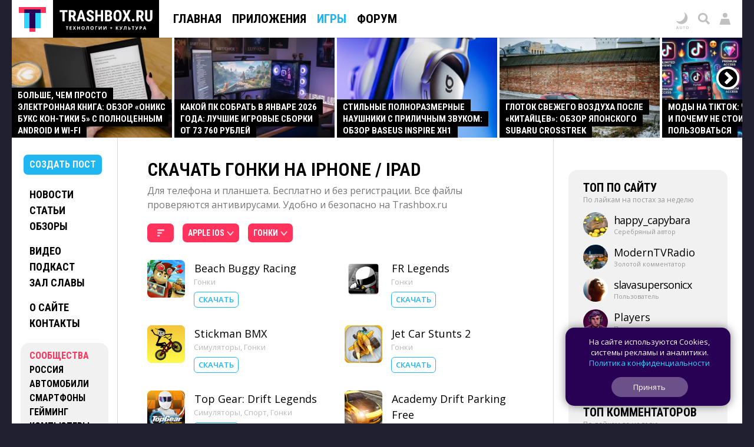

--- FILE ---
content_type: text/html; charset=UTF-8
request_url: https://trashbox.ru/games/ios/racing/?sort=votes
body_size: 69962
content:
<!DOCTYPE html>
<html id='id_html' lang='ru' prefix='og: http://ogp.me/ns#' class=''>
<head><style>@font-face{font-family:'Open Sans';font-style:normal;font-weight:300 800;font-stretch:100%;font-display:swap;src:url(/css/fonts/1.woff2) format('woff2');unicode-range:U+0301,U+0400-045F,U+0490-0491,U+04B0-04B1,U+2116}@font-face{font-family:'Open Sans';font-style:normal;font-weight:300 800;font-stretch:100%;font-display:swap;src:url(/css/fonts/3.woff2) format('woff2');unicode-range:U+0370-0377,U+037A-037F,U+0384-038A,U+038C,U+038E-03A1,U+03A3-03FF}@font-face{font-family:'Open Sans';font-style:normal;font-weight:300 800;font-stretch:100%;font-display:swap;src:url(/css/fonts/5.woff2) format('woff2');unicode-range:U+0302-0303,U+0305,U+0307-0308,U+0310,U+0312,U+0315,U+031A,U+0326-0327,U+032C,U+032F-0330,U+0332-0333,U+0338,U+033A,U+0346,U+034D,U+0391-03A1,U+03A3-03A9,U+03B1-03C9,U+03D1,U+03D5-03D6,U+03F0-03F1,U+03F4-03F5,U+2016-2017,U+2034-2038,U+203C,U+2040,U+2043,U+2047,U+2050,U+2057,U+205F,U+2070-2071,U+2074-208E,U+2090-209C,U+20D0-20DC,U+20E1,U+20E5-20EF,U+2100-2112,U+2114-2115,U+2117-2121,U+2123-214F,U+2190,U+2192,U+2194-21AE,U+21B0-21E5,U+21F1-21F2,U+21F4-2211,U+2213-2214,U+2216-22FF,U+2308-230B,U+2310,U+2319,U+231C-2321,U+2336-237A,U+237C,U+2395,U+239B-23B7,U+23D0,U+23DC-23E1,U+2474-2475,U+25AF,U+25B3,U+25B7,U+25BD,U+25C1,U+25CA,U+25CC,U+25FB,U+266D-266F,U+27C0-27FF,U+2900-2AFF,U+2B0E-2B11,U+2B30-2B4C,U+2BFE,U+3030,U+FF5B,U+FF5D,U+1D400-1D7FF,U+1EE00-1EEFF}@font-face{font-family:'Open Sans';font-style:normal;font-weight:300 800;font-stretch:100%;font-display:swap;src:url(/css/fonts/6.woff2) format('woff2');unicode-range:U+0001-000C,U+000E-001F,U+007F-009F,U+20DD-20E0,U+20E2-20E4,U+2150-218F,U+2190,U+2192,U+2194-2199,U+21AF,U+21E6-21F0,U+21F3,U+2218-2219,U+2299,U+22C4-22C6,U+2300-243F,U+2440-244A,U+2460-24FF,U+25A0-27BF,U+2800-28FF,U+2921-2922,U+2981,U+29BF,U+29EB,U+2B00-2BFF,U+4DC0-4DFF,U+FFF9-FFFB,U+10140-1018E,U+10190-1019C,U+101A0,U+101D0-101FD,U+102E0-102FB,U+10E60-10E7E,U+1D2C0-1D2D3,U+1D2E0-1D37F,U+1F000-1F0FF,U+1F100-1F1AD,U+1F1E6-1F1FF,U+1F30D-1F30F,U+1F315,U+1F31C,U+1F31E,U+1F320-1F32C,U+1F336,U+1F378,U+1F37D,U+1F382,U+1F393-1F39F,U+1F3A7-1F3A8,U+1F3AC-1F3AF,U+1F3C2,U+1F3C4-1F3C6,U+1F3CA-1F3CE,U+1F3D4-1F3E0,U+1F3ED,U+1F3F1-1F3F3,U+1F3F5-1F3F7,U+1F408,U+1F415,U+1F41F,U+1F426,U+1F43F,U+1F441-1F442,U+1F444,U+1F446-1F449,U+1F44C-1F44E,U+1F453,U+1F46A,U+1F47D,U+1F4A3,U+1F4B0,U+1F4B3,U+1F4B9,U+1F4BB,U+1F4BF,U+1F4C8-1F4CB,U+1F4D6,U+1F4DA,U+1F4DF,U+1F4E3-1F4E6,U+1F4EA-1F4ED,U+1F4F7,U+1F4F9-1F4FB,U+1F4FD-1F4FE,U+1F503,U+1F507-1F50B,U+1F50D,U+1F512-1F513,U+1F53E-1F54A,U+1F54F-1F5FA,U+1F610,U+1F650-1F67F,U+1F687,U+1F68D,U+1F691,U+1F694,U+1F698,U+1F6AD,U+1F6B2,U+1F6B9-1F6BA,U+1F6BC,U+1F6C6-1F6CF,U+1F6D3-1F6D7,U+1F6E0-1F6EA,U+1F6F0-1F6F3,U+1F6F7-1F6FC,U+1F700-1F7FF,U+1F800-1F80B,U+1F810-1F847,U+1F850-1F859,U+1F860-1F887,U+1F890-1F8AD,U+1F8B0-1F8BB,U+1F8C0-1F8C1,U+1F900-1F90B,U+1F93B,U+1F946,U+1F984,U+1F996,U+1F9E9,U+1FA00-1FA6F,U+1FA70-1FA7C,U+1FA80-1FA89,U+1FA8F-1FAC6,U+1FACE-1FADC,U+1FADF-1FAE9,U+1FAF0-1FAF8,U+1FB00-1FBFF}@font-face{font-family:'Open Sans';font-style:normal;font-weight:300 800;font-stretch:100%;font-display:swap;src:url(/css/fonts/9.woff2) format('woff2');unicode-range:U+0000-00FF,U+0131,U+0152-0153,U+02BB-02BC,U+02C6,U+02DA,U+02DC,U+0304,U+0308,U+0329,U+2000-206F,U+20AC,U+2122,U+2191,U+2193,U+2212,U+2215,U+FEFF,U+FFFD}@font-face{font-family:'Roboto Condensed';font-style:normal;font-weight:100 900;font-display:swap;src:url(/css/fonts/11.woff2) format('woff2');unicode-range:U+0301,U+0400-045F,U+0490-0491,U+04B0-04B1,U+2116}@font-face{font-family:'Roboto Condensed';font-style:normal;font-weight:100 900;font-display:swap;src:url(/css/fonts/13.woff2) format('woff2');unicode-range:U+0370-0377,U+037A-037F,U+0384-038A,U+038C,U+038E-03A1,U+03A3-03FF}@font-face{font-family:'Roboto Condensed';font-style:normal;font-weight:100 900;font-display:swap;src:url(/css/fonts/16.woff2) format('woff2');unicode-range:U+0000-00FF,U+0131,U+0152-0153,U+02BB-02BC,U+02C6,U+02DA,U+02DC,U+0304,U+0308,U+0329,U+2000-206F,U+20AC,U+2122,U+2191,U+2193,U+2212,U+2215,U+FEFF,U+FFFD}</style><link rel="dns-prefetch" href="//counter.yadro.ru/">
<link rel="dns-prefetch" href="//vk.com/">
<link rel="dns-prefetch" href="//mc.yandex.ru/"><link rel='preload' as='image' href='/728x90.gif'>
<link rel='preload' as='image' href='https://trashbox.ru/files/2402426_a54115/7m301732.jpg_min2.jpg'>
<link rel='preload' as='image' href='https://trashbox.ru/files/2399569_cfa752/logo.jpeg_min2.jpg'>
<link rel='preload' as='script' href='https://trashbox.ru/webcache/all_js_202512175129.gz.js'>
<title>Скачать Гонки на iPhone / iPad</title>
<meta http-equiv='Content-Type' content='text/html; charset=utf-8'>
<meta name='yandex-verification' content='4bceb245bd29c9f8'>
<meta name="verify-v1" content="EsKUOUfxOPGqazhS/f6PLQWiKOgk1q7gTbuE0hznix0="><meta name='Keywords' content='Скачать, Игры, Гонки, Apple iOS'>
<meta name='Description' content='Скачать Гонки для iPhone / iPad. Бесплатно и без регистрации. Все файлы проверяются антивирусами. Удобно и безопасно на Trashbox.ru'>
<meta name="format-detection" content="telephone=no">
<meta name="color-scheme" content="dark light">
<meta name="theme-color" content="#F1F1F1" media="(prefers-color-scheme: light)" id="meta_theme_color_light">
<meta name="theme-color" content="#171717" media="(prefers-color-scheme: dark)" id="meta_theme_color_dark">
<link rel="yandex-tableau-widget" href="https://trashbox.ru/manifest_yandex_tableau.json?3">
<meta id=meta_viewport name="viewport" content="width=device-width,initial-scale=1,viewport-fit=cover">
<meta name="apple-touch-fullscreen" content="yes">
<meta name="mobile-web-app-capable" content="yes">
<meta name="apple-mobile-web-app-capable" content="yes">
<meta name="apple-mobile-web-app-status-bar-style" content="black">
<link rel='canonical' href='https://trashbox.ru/games/ios/racing/'>
<meta property="og:image" content="https://trashbox.ru/img/logo/logo_trash_2024_og_image_grey.png">
<meta property="og:url" content="https://trashbox.ru/games/ios/racing/">
<meta property="og:title" content="Скачать Гонки на iPhone / iPad">
<meta property="og:description" content="Скачать Гонки для iPhone / iPad. Бесплатно и без регистрации. Все файлы проверяются антивирусами. Удобно и безопасно на Trashbox.ru">
<meta property="og:type" content="website">
<meta property="og:site_name" content="Trashbox.ru">
<meta name='twitter:card' content='summary_large_image'>
<meta name='twitter:title' content='Скачать Гонки на iPhone / iPad'>
<meta name='twitter:description' content='Скачать Гонки для iPhone / iPad. Бесплатно и без регистрации. Все файлы проверяются антивирусами. Удобно и безопасно на Trashbox.ru'>
<meta name='twitter:image' content='https://trashbox.ru/img/logo/logo_trash_2024_og_image_grey.png'>
<meta name='twitter:url' content='https://trashbox.ru/games/ios/racing/'>
<meta name='twitter:site' content='@trashbox_ru'>
<meta name='twitter:creator' content='@trashbox_ru'>
<link rel='image_src' href='https://trashbox.ru/img/logo/logo_trash_2024_og_image_grey.png'>
<link rel="manifest" href="/manifest_trashbox.json?26"><style>:root{--bw-bg-back-color:#202030;--bw-bg-back-color-editor:#999;--bw-bg-color:white;--bw-bg-color-f1:#f1f1f1;--bw-bg-color-f1-transparent:#0000000E;--bw-bg-color-f7-transparent:#00000009;--bw-bg-color-e7-transparent:#00000030;--bw-bg-color-blocked:#fee;--bw-bg-color-light-blue:#edf7fe;--bw-text-color:black;--bw-text-color-accent:black;--bw-text-color-77:#777;--bw-text-color-99:#999;--bw-text-color-55:#555;--bw-text-color-cc:#ccc;--bw-text-color-d7:#d7d7d7;--bw-text-color-b0:#b0b0b0;--bw-link-color:#1fb6f2;--bw-link-color2:#09f;--bw-link-color-reverse:#33d3ff;--bw-link-color-menu:black;--bw-link-hover-color-text:white;--bw-link-hover-color-bg:#1fb6f2;--bw-link-hover-color:#3cf;--bw-highlight-color1-bg:#1fb6f2;--bw-highlight-color1-text:white;--bw-highlight-color2-bg:#325;--bw-top-news-color1-bg:black;--bw-top-news-color1-text:white;--bw-cover-link-color:black;--bw-panel-bg-color:var(--bw-bg-color-f1-transparent);--bw-bottom-text-color:#fff;--bw-bottom-text-color99:#ffffff99;--bw-night-opacity:1;--bw-border-color-f1:#f1f1f1;--bw-border-color-e7:#e7e7e7;--bw-border-color-c0:silver;--bw-logo-bg-position:top center;--bw-logo-bg-position2:bottom center;--bw-logo-bg-color:none;--bw-logo-bg-color2:#202030;--bw-logo-bg-color-top:black;--bw-bg-color-blockquote:#f7f7f7;--bw-menu-bottom-line-color:rgba(0,0,0,.15);--bw-top-menu-button-filter:none;--bw-button-reg-bg:black;--bw-button-bg-download-file:#3cf;--bw-button-bg-blue:#1fb6f2;--bw-button-color-blue:white;--bw-button-bg-red1:#fd7979;--bw-button-color-red1:white;--bw-button-red:#ff335c;--bw-button-bg-red:#ff335c;--bw-button-color-red:white;--bw-button-bg-red2:#b60029;--bw-button-color-red2:white;--bw-button-bg-gray:var(--bw-bg-color-f1-transparent);--bw-button-color-gray:#606050;--bw-button-bg-white:white;--bw-button-color-white:black;--bw-button-bg-oauth-active:black;--bw-button-bg-gray-modal2:#444;--bw-button-bg-gray-default:#aaa;--bw-button-color-gray-default:white;--bw-button-bg-gray-active:#777;--bw-button-color-gray-active:white;--bw-button-bg-gray-nobg:transparent;--bw-button-color-gray-nobg:#999;--bw-user-menu-color:black;--bw-user-menu-header-bg:#f1f1f1;--bw-user-menu-header-bg-mobile:#e9e9e9;--bw-user-menu-shadow:rgba(0,0,0,.3);--bw-avatar-shadow:rgba(0,0,0,.2);--bw-editor-control-block-bg:black;--bw-top-menu-button-black-bg:black;--bw-top-menu-mobile-active-bg:#1fb6f2;--bw-bg-color-menu:white;--bw-bg-color-menu2:rgba(255,255,255,.9);--bw-bg-color-menu-mobile2:rgba(255,255,255,.9);--bw-bg-color-mobile-top:white;--bw-input-color:black;--bw-input-bg-search:#e9e9e9;--bw-input-bg-search-focus:#f1f1f1;--bw-editor-block-border:silver;--bw-editor-modal-menu-bg:white;--bw-editor-instuction-color:#999;--bw-comment-header-bg:#f1f1f1;--bw-comment-header-bg-hover:#e7e7e7;--bw-comment-header-bg-highlight:#1fb6f230;--bw-comment-header-bg-hover-highlight:#1fb6f245;--bw-download-bg:white;--bw-download-color:var(--bw-link-color);--bw-download-border-color:var(--bw-link-color);--bw-alert-bg-color:#fdd;--bw-alert-bg-color2:#fee;--bw-bg-cert-green:#0c0;--bw-bg-cert-red:#c00;--bw-bg-cert-pink:#FF7373;--bw-bg-cert-yellow:#fc0;--bw-bg-cert-grey:#999;--bw-bg-av0:#b0b0b0;--bw-bg-av1:#F99;--bw-bg-av3:#F33;--bw-bg-av10:#c00;--bw-input-bg-search-pc:#646473;--bw-table-border-color:#d7d7d7;--bw-table-dark-bg:#f7f7f7;--bw-bg-color-tier-img:white;--bw-scrollbar-color:silver;--bw-submenu-bg:#444;--bw-submenu-color:white;--bw-submenu-color-active:black;--bw-submenu-background-active:white}:root .dark_theme{--bw-bg-back-color:black;--bw-bg-back-color-editor:black;--bw-bg-color:#171717;--bw-bg-color-f1:#242424;--bw-bg-color-f1-transparent:#ffffff12;--bw-bg-color-f7-transparent:#ffffff0C;--bw-bg-color-e7-transparent:#ffffff30;--bw-bg-color-blocked:#322121;--bw-bg-color-light-blue:#171d2a;--bw-text-color:#d9d9d9;--bw-text-color-accent:white;--bw-text-color-77:#888;--bw-text-color-99:#777;--bw-text-color-55:#aaa;--bw-text-color-cc:#444;--bw-text-color-d7:#555;--bw-text-color-b0:#707070;--bw-link-color:#33d3ff;--bw-link-color2:#33d3ff;--bw-link-color-reverse:#1fb6f2;--bw-link-color-menu:#d9d9d9;--bw-link-hover-color-text:white;--bw-link-hover-color-bg:#3cf;--bw-link-hover-color:#3cf;--bw-highlight-color1-bg:#005696;--bw-highlight-color1-text:white;--bw-highlight-color2-bg:#005696;--bw-top-news-color1-bg:#171717;--bw-top-news-color1-text:#d9d9d9;--bw-cover-link-color:#d9d9d9;--bw-panel-bg-color:var(--bw-bg-color-f1-transparent);--bw-bottom-text-color:#d9d9d9;--bw-bottom-text-color99:#d9d9d999;--bw-night-opacity:.8;--bw-border-color-f1:#d9d9d920;--bw-border-color-e7:#d9d9d930;--bw-border-color-c0:#d9d9d940;--bw-logo-bg-position:bottom center;--bw-logo-bg-position2:top center;--bw-logo-bg-color:#171717;--bw-logo-bg-color2:white;--bw-logo-bg-color-top:#333;--bw-bg-color-blockquote:#333;--bw-menu-bottom-line-color:rgba(255,255,255,.1);--bw-top-menu-button-filter:drop-shadow(0 0 1.5px rgba(0,0,0,.5));--bw-button-reg-bg:#333;--bw-button-bg-download-file:#0c9cd5;--bw-button-bg-blue:#0c9cd5;--bw-button-color-blue:white;--bw-button-bg-red1:#582727;--bw-button-color-red1:white;--bw-button-bg-red2:#661515;--bw-button-color-red2:white;--bw-button-red:#ff335c;--bw-button-bg-red:#ff335c;--bw-button-color-red:white;--bw-button-bg-gray:var(--bw-bg-color-f1-transparent);--bw-button-color-gray:#d9d9d9;--bw-button-bg-oauth-active:#444;--bw-button-bg-gray-modal2:#444;--bw-button-bg-gray-default:#494949;--bw-button-color-gray-default:#d9d9d9;--bw-button-bg-gray-active:#696969;--bw-button-color-gray-active:white;--bw-button-bg-gray-nobg:transparent;--bw-button-color-gray-nobg:#999;--bw-user-menu-color:#d9d9d9;--bw-user-menu-header-bg:#444;--bw-user-menu-header-bg-mobile:#444;--bw-user-menu-shadow:rgba(0,0,0,1);--bw-avatar-shadow:rgba(0,0,0,.3);--bw-editor-control-block-bg:#333;--bw-top-menu-button-black-bg:#171717;--bw-top-menu-mobile-active-bg:#555;--bw-bg-color-menu:#222;--bw-bg-color-menu2:#171717b8;--bw-bg-color-menu-mobile2:#222222c0;--bw-bg-color-mobile-top:#202020;--bw-input-color:#d9d9d9;--bw-input-bg-search:#444;--bw-input-bg-search-focus:#333;--bw-editor-block-border:#444;--bw-editor-modal-menu-bg:#333;--bw-editor-instuction-color:#eee;--bw-comment-header-bg:#232323;--bw-comment-header-bg-hover:#303030;--bw-comment-header-bg-highlight:#1fb6f255;--bw-comment-header-bg-hover-highlight:#1fb6f270;--bw-download-bg:#333;--bw-download-color:var(--bw-link-color);--bw-download-border-color:#333;--bw-alert-bg-color:#401717;--bw-alert-bg-color2:#401717;--bw-bg-cert-green:#00a600;--bw-bg-cert-red:#c00;--bw-bg-cert-pink:#FF7373;--bw-bg-cert-yellow:#fc0;--bw-bg-cert-grey:#444;--bw-bg-av0:#b0b0b0;--bw-bg-av1:#F99;--bw-bg-av3:#F33;--bw-bg-av10:#c00;--bw-input-bg-search-pc:#333;--bw-table-border-color:#3E3E3E;--bw-table-dark-bg:#282828;--bw-bg-color-tier-img:black;--bw-scrollbar-color:#333;--bw-submenu-bg:#272727;--bw-submenu-color:#d9d9d9;--bw-submenu-color-active:white;--bw-submenu-background-active:#ffffff19}.ua_chrome_ios #div_page_right *,.ua_chrome_ios #div_layout_top *,.ua_chrome_ios #div_layout_news *,.ua_chrome_ios .table_topic_top *,.ua_chrome_ios .div_topic_rec_text *,.ua_chrome_ios .div_reviews_bottom *,.ua_chrome_ios .div_daily_software_block *,.ua_chrome_ios #div_bottom_panel *,.ua_chrome_ios .div_bottom_block *,.ua_chrome_ios #div_bottom_subscribe_placeholder *,.ua_chrome_ios .div_votes_control *,.ua_chrome_ios .div_moderate_block *,.ua_chrome_ios .div_comment_main_block *,.ua_chrome_ios .div_show_topic_comments,.ua_chrome_ios .page_index .div_page_left *,.ua_chrome_ios .div_content_cat_topics *,.ua_chrome_ios .div_navigator_new *,.ua_chrome_ios .div_page_top_headers_block *,.ua_chrome_ios .div_files *,.ua_chrome_ios .div_topic_top_download *,.ua_chrome_ios .div_topic_rec *,.ua_chrome_ios .div_additional_topic_navigation *,.ua_chrome_ios .div_topic_rec::before,.ua_chrome_ios .div_landing *{text-size-adjust:none;-moz-text-size-adjust:none;-webkit-text-size-adjust:none}:root{--bw-padding-left:50px;--bw-padding-right:50px;--bw-padding-left-icons:max(10px,calc(var(--bw-padding-left) - 30px));--bw-padding-right-icons:max(10px,calc(var(--bw-padding-right) - 30px));--bw-timeline-max-width:750px;--bw-padding-left-rside:25px;--bw-padding-right-rside:15px;--bw-padding-left-lside:30px;--bw-padding-right-lside:10px;--bw-menu-icon-size:64px}.div_main_padding{padding-left:var(--bw-padding-left);padding-right:var(--bw-padding-right)}html{-webkit-overflow-scrolling:touch;scroll-behavior:smooth}body{padding:0;margin:0;font:0.625em/1.5 'Open Sans',Verdana,sans-serif;background:#202030;color:black;color:var(--bw-text-color);background:var(--bw-bg-back-color);text-size-adjust:none;-moz-text-size-adjust:none;-webkit-text-size-adjust:none;-webkit-overflow-scrolling:touch}.body_desktop{min-width:990px}.a{cursor:pointer}.caps{font-family:"Roboto Condensed",Verdana,Arial,sans-serif;font-weight:700;text-transform:uppercase}.div_logo_square,.div_logo_full{padding:0;background-size:cover;background-position:top center;background-position:var(--bw-logo-bg-position);display:inline-block;background-color:white;background-color:var(--bw-logo-bg-color)}.div_logo_square{width:96px;height:96px}.div_logo_square.w64{width:64px;height:64px}.div_logo_full{width:250px;height:70px}.div_logo_square:hover,.div_logo_full:hover,#div_top_logo a:hover .div_logo_square{background-color:#202030;background-color:var(--bw-logo-bg-color2);background-position:bottom center;background-position:var(--bw-logo-bg-position2)}.body_tablet_mode .div_layout,.body_tablet_mode #div_layout_top{max-width:990px!important}.background_none{background:none!important}.display_none{display:none!important}.display_block{display:block!important}.visibility_hidden{visibility:hidden!important}.word_break_all{-webkit-hyphens:auto;hyphens:auto;word-break:break-all}.word_break_word{overflow-wrap:break-word;word-wrap:break-word;-ms-word-break:break-all;word-break:break-all;word-break:break-word}div{box-sizing:border-box;-webkit-box-sizing:border-box;-moz-box-sizing:border-box}.br_header{display:none}.symbol{font-family:Verdana,sans-serif!important}.no_padding_margin{padding:0px!important;margin:0px!important}.div_old_browser_alert{background:#FFC;font-size:1.4em;padding:5px 50px 5px 10px;border-bottom:1px solid black;margin-bottom:5px}.center{text-align:center}.inline_block{display:inline-block}.table_center{margin:0 auto}img{border:none}.img_space_5{margin:5px 0}.img_space_10{margin:10px 0}.img_space_animation img{object-fit:contain}.center.gallery .img_space_5,.center.gallery .img_space_10{margin:0}h1,h2,h3,h4,h5,h6{font-weight:400;margin:0;padding:0}.text12{font-size:1.2em}.text13{font-size:1.3em}.text14{font-size:1.3em}.text16{font-size:1.6em}.text18{font-size:1.8em}.margin_auto{margin:0 auto}.clear{clear:both}.div_topic b,.div_topic strong{font-weight:600}a{padding:1px;text-decoration:none}a,a:visited,.a{color:#1fb6f2;color:var(--bw-link-color)}a:hover,.a:hover{color:white;background-color:#1fb6f2;color:var(--bw-link-hover-color-text);background-color:var(--bw-link-hover-color-bg);text-decoration:none;cursor:pointer}.a_dashed{border-bottom:1px dashed #1fb6f2;border-bottom:1px dashed var(--bw-link-color);text-decoration:none!important;padding-bottom:0px!important}.a_dashed_dark{border-bottom:1px dashed silver;border-bottom:1px dashed var(--bw-border-color-c0);text-decoration:none!important;padding-bottom:0px!important}.a_dashed_white{border-bottom:1px dashed white;text-decoration:none!important;padding-bottom:0px!important}.a_dashed:hover,.a_dashed_dark:hover,.a_dashed_white:hover{padding-bottom:1px!important;border:none}.a_hover_opacity:hover{opacity:.8}.left{float:left}.right{float:right}.text_right{text-align:right}.white{color:white}.white a,a .white,a:visited .white,.white a:visited{color:white;text-decoration:underline}.white a:hover,a:hover .white{color:black;text-decoration:none;background-color:white}.pink{color:var(--bw-button-red)!important;background:none!important}.blue{background-color:#1fb6f2;color:white!important}.blue a,a .blue,a:visited .blue,.blue a:visited{background-color:#1fb6f2;color:white;text-decoration:none}.blue a:hover,a:hover .blue,a.blue:hover{color:white;text-decoration:none;background-color:black}.blue3,.blue3:visited{color:#0099FF!important}.blue2{background:none;color:#0099FF!important}.blue2 a,a .blue2,a:visited .blue2,.blue2 a:visited{color:#09F;text-decoration:none}.blue2 a:hover,a:hover .blue2,a.blue2:hover{color:white!important;text-decoration:none;background-color:#09F}.red{color:#E00}.red a,a .red,a.red:visited,.red a:visited{color:#E00;text-decoration:underline}.red a:hover,a.red:hover{color:white!important;text-decoration:none!important;background-color:#EE0000!important}.black{color:black}.black a,a .black,a.black,a.black:visited,.black a:visited{color:black;color:var(--bw-text-color);text-decoration:none}.black a:hover,a.black:hover{color:white!important;color:var(--bw-bg-color)!important;text-decoration:none!important;background-color:black!important;background-color:var(--bw-text-color)!important}.dark{color:#999999!important;color:var(--bw-text-color-99)!important}.dark a,a .dark,a:visited .dark,.dark a:visited{color:#999999!important;color:var(--bw-text-color-99)!important;text-decoration:underline!important}.dark a:hover,a.dark:hover{color:white!important;color:var(--bw-bg-color)!important;text-decoration:none!important;background-color:#999999!important;background-color:var(--bw-text-color-99)!important}.dark2{color:#555}.dark2 a,a .dark2,a:visited .dark2,.dark2 a:visited{color:#555;text-decoration:underline!important}.dark2 a:hover,a.dark2:hover{color:white!important;text-decoration:none!important;background-color:#555}.dark3{color:#777}.dark3 a,a .dark3,a:visited .dark3,.dark3 a:visited{color:#777;text-decoration:underline!important}.dark3 a:hover,a.dark3:hover{color:white!important;text-decoration:none!important;background-color:#777}.underline a,a.underline{text-decoration:underline!important}.underline a:hover,a.underline:hover{text-decoration:none!important}.nobg{background:none!important;color:#1fb6f2!important}.nobg_hover a:hover{background-color:white}.adnobg *{background:none!important}.adnobg a{padding:0}.a_nobackground{background:none!important;padding:0px!important}.nobackground_a a{background:none!important}.onlyunderline a,a.onlyunderline{text-decoration:none!important;background:none!important}.onlyunderline a:hover,a.onlyunderline:hover,.onlyunderline:hover{text-decoration:underline!important;background:none!important}.nounderline a,a.nounderline{text-decoration:none!important}div{vertical-align:top}table,tr,td{border:none;border-spacing:0}tr,td{padding:0;margin:0;vertical-align:top}.absolute{position:absolute}.img_star{width:19px;height:20px;color:red}.div_stats_digit{font-size:32px;margin-top:20px;margin-left:20px;color:#999}.td_stats_caption{vertical-align:middle}ul,ol{padding:0;margin:0 0 10px 0}ul li,ol li{padding:0;margin-left:2em}blockquote{font-style:italic;font-family:Georgia,'Times New Roman';font-size:1.1em;position:relative;margin:15px var(--bw-padding-right) 20px calc(var(--bw-padding-left) + 20px);background:#f7f7f7;background:var(--bw-bg-color-blockquote);padding:5px 10px;clear:both;hyphens:auto;-webkit-hyphens:auto}blockquote:before{content:"“";font-size:4em;color:#777;color:var(--bw-text-color-77);position:absolute;left:-40px;top:-20px;z-index:20}.mobile{display:none}input[type=image]{position:relative;top:2px}.div_table{display:table;vertical-align:top;width:100%}.div_table2{display:table;vertical-align:middle}.div_table_fixed{table-layout:fixed}.div_row{display:table-row;width:100%}.div_cell{display:table-cell;vertical-align:top}.div_table2 .div_cell{vertical-align:middle!important}.img_left{float:left}.img_right{float:right}.comp_right{float:right}.comp_left{float:left}.div_half{width:49.9%;float:left}.h_left_header{display:inline-block;background:#f1f1f1;background:var(--bw-bg-color-f1);padding:10px 20px;margin:30px 0;z-index:100}.h_left_header a{font-size:1.3em}.h_red_bg{border-bottom:5px solid red;color:#777;padding:10px;float:left;position:relative;left:-10px}.span_item{padding:3px 10px 3px 10px;white-space:nowrap}.span_item_active{padding:3px 10px 3px 10px;background:#f1f1f1;background:var(--bw-button-bg-gray);color:var(--bw-button-color-gray);white-space:nowrap}.h_left_header_light{color:#555;padding:0;padding-left:30px;margin-bottom:10px}.h_help{padding:5px 10px 5px 10px;background:#ED1C24;text-align:left;margin-bottom:20px;float:right;font-size:16px}.div_text{padding-bottom:30px;padding-right:40px;padding-left:25px}.div_text_block{padding-bottom:30px;padding-right:40px;padding-left:20px}.h1_padding{margin:0 15px 5px 15px;font-family:"Roboto Condensed",Verdana,Arial,sans-serif;font-weight:700;text-transform:uppercase}.div_navigator_new{margin-bottom:30px;padding-left:var(--bw-padding-left);padding-right:var(--bw-padding-right);color:#777;color:var(--bw-button-color-gray);clear:both}.span_navigator_pages{font-size:2.4em;margin-right:40px}.span_navigator_sort{font-size:1.4em;line-height:1.6em}#div_helper{position:fixed;top:46px;right:41px;background:url(/img/alpha_background_60.png);font-size:14px;padding:5px;z-index:1000;max-width:450px}.div_bookmarks{padding:10px 10px 5px 70px;border-bottom:1px solid #f1f1f1;display:none}.div_bookmarks a:hover{background:none}.div_twitter_button{padding:5px 7px;border-bottom:1px solid #f1f1f1}.div_vkontakte_button{padding:5px 7px;border-bottom:1px solid #f1f1f1;border-right:1px solid #f1f1f1}.div_twitter_button a{background:none!important}.div_topic_button{padding:5px 0;border-bottom:1px solid #f1f1f1;border-left:1px solid #f1f1f1}.a_trashcut{margin:10px 0}.a_trashcut a{background:#1fb6f2;padding:5px 10px;color:white!important;text-decoration:none}.a_trashcut a:hover{background:black}.div_offtop_caption{font-size:1.4em;margin-right:20px;margin-bottom:20px;background:#cfc;padding:10px 20px}.div_profile_control{margin-top:10px}#table_user_info{text-align:left}#div_user_rank_table{width:auto}.td_rank_pos{padding:0 10px 5px 0;width:165px;display:table-cell;min-width:160px}.div_best_user{display:inline-block;padding:0 15px 25px 15px;vertical-align:middle;width:215px}.div_best_user_bg{color:white!important;max-width:185px;padding:0;padding-bottom:10px;display:block;text-decoration:none}.div_best_user_place{font-size:9.2em;line-height:1.1;font-family:'open sans',verdana,arial,sans-serif;font-weight:600}.div_top_user_login{font-size:1.6em}.div_top_user_rank{font-size:1.2em;opacity:.5}.div_top_user_caption{font-size:1.2em;opacity:.7;position:relative;top:7px;padding-top:3px}.grid{display:grid}.div_best_user2{width:220px;border-radius:15px;display:inline-grid;grid-gap:10px;padding:10px 15px 10px 20px;grid-template-columns:auto min-content;color:white!important;margin:0 10px 15px 0;min-height:80px;vertical-align:bottom}.div_best_user_place2{font-size:3.6em;line-height:1;font-weight:600;align-self:center}.div_best_user_caption2{font-size:1.4em;align-self:center;line-height:1.25}.user_elite,.user_elite_nobg{color:#FFB700!important}.user_elite:hover{color:white!important;background:#FFB700!important}.user_elite_jolla,.user_elite_jolla_nobg{color:#02B9B4!important}.user_elite_jolla:hover{color:white!important;background:#02B9B4!important}.img_user_press{width:12px!important;height:12px!important;position:relative;top:1px;margin-left:4px}.div_tier_login .img_user_press{width:16px!important;height:16px!important;top:1px;margin-left:5px}.div_variant_menu{font-size:16px;margin-bottom:20px}.div_variant_menu a{padding:5px 10px;display:inline-block}.div_variant_menu a.active,.div_variant_menu a:hover{background:#1fb6f2;color:white}.gallery_scroll_left,.gallery_scroll_right{background-position:center center!important;background-size:cover!important;position:absolute;z-index:3}.gallery_scroll_left{background-image:url(/img/gallery_left.png)!important}.gallery_scroll_right{background-image:url(/img/gallery_right.png)!important}.gallery_scroll_left:hover{background-image:url(/img/gallery_left_hover2.png)!important}.gallery_scroll_right:hover{background-image:url(/img/gallery_right_hover2.png)!important}.gallery_scroll_left.scroll_size1,.gallery_scroll_right.scroll_size1{width:41px;height:41px;cursor:pointer}.gallery_scroll_left.scroll_size1{left:-20px;top:49px}.gallery_scroll_right.scroll_size1{right:-24px;top:49px}.gallery_scroll_left.scroll_size2,.gallery_scroll_right.scroll_size2{width:100px!important;height:315px!important;cursor:pointer;min-width:auto;min-height:auto;border:none!important;outline:none!important}.gallery_scroll_left.scroll_size2{left:0;top:0;background:url(/img/shadows_left.png)!important;cursor:pointer!important}.gallery_scroll_right.scroll_size2{right:0;top:0;background:url(/img/shadows_right.png)!important;cursor:pointer!important;background-position:right center!important}.gallery_scroll_left.scroll_size3,.gallery_scroll_right.scroll_size3{width:41px;height:41px;cursor:pointer;top:0;border:none!important;display:none}.gallery_scroll_left.scroll_size3{left:10px}.gallery_scroll_right.scroll_size3{right:25px;right:calc(-24px + var(--bw-padding-right))}.scroll_left2{width:100px;height:315px;z-index:100;position:relative;top:0;background:url(/img/shadows_left.png)}.width_auto{width:auto!important}.noclear{clear:none!important}.div_battery_test_bar{background-color:#1fb6f2;height:15px}.div_battery_test_block{overflow-x:scroll;margin:5px 0 5px 0}.div_battery_test_block .div_table.t1{border:2px solid #e7e7e7;border:2px solid var(--bw-border-color-e7);width:auto}.div_battery_test_block span:target{font-weight:700}.div_battery_test_row:hover .div_battery_test_bar{opacity:.8}div_battery_test_bar .div_table{width:auto}.div_battery_test_row .div_cell{vertical-align:middle;text-align:left}.div_battery_test_row,.div_battery_test_info{font-size:.875em}.div_battery_test_row_caption{padding:4px 15px 4px 15px;white-space:nowrap}.div_battery_test_row_caption2{padding:4px 10px 4px 0}.div_battery_test_row.row2 .div_cell{background:#f1f1f1;background:var(--bw-bg-color-f1)}.middle{vertical-align:middle}.div_text_table{overflow-x:scroll;margin-top:5px}.td_dark,.td_dark td{background:#f7f7f7;background:var(--bw-table-dark-bg)}.text_table{box-sizing:border-box;border-collapse:collapse;border-spacing:0;line-height:1.4}.text_table td{border:1px solid #d7d7d7;border:1px solid var(--bw-table-border-color);padding:7px 10px}.propor1{aspect-ratio:1920 / 1200}.propor2{aspect-ratio:1920 / 1080}.relative{position:relative}#adv,.adv{position:absolute}.inter_img0{background-color:#f1f1f1;background-color:var(--bw-panel-bg-color);background-repeat:no-repeat;background-position:center center}.inter_img1{background-color:transparent;background-image:none}.no_selection{user-select:none;-webkit-user-select:none;-moz-user-select:none;-khtml-user-select:none;-ms-user-select:none}.bsb{box-sizing:border-box;-moz-box-sizing:border-box;-webkit-box-sizing:border-box}.notextresize{max-height:999999px}.noscrollbar::-webkit-scrollbar{display:none}.noscrollbar{-ms-overflow-style:none}.noscrollbar{overflow:-moz-scrollbars-none;scrollbar-width:none}.noscrollbar_touch::-webkit-scrollbar{display:none}.noscrollbar_touch{-ms-overflow-style:none}.noscrollbar_touch{overflow:-moz-scrollbars-none;scrollbar-width:none}.styled_scrollbars{scrollbar-width:thin;scrollbar-color:transparent transparent}.styled_scrollbars:hover,.styled_scrollbars:active,.styled_scrollbars:focus{scrollbar-color:var(--bw-scrollbar-color) transparent;scrollbar-width:thin;overflow:auto}.styled_scrollbars::-webkit-scrollbar{width:12px;height:12px;display:initial}.styled_scrollbars:hover::-webkit-scrollbar-thumb,.styled_scrollbars:active::-webkit-scrollbar-thumb,.styled_scrollbars:focus::-webkit-scrollbar-thumb{background:var(--bw-scrollbar-color);border:4px solid var(--bw-bg-color);border-radius:10px}.styled_scrollbars::-webkit-scrollbar-track{background:transparent}.body_mobile{.col1{grid-column:1}.col2{grid-column:2}.col3{grid-column:3}.col4{grid-column:4}.row1{grid-row:1}.row2{grid-row:2}.row3{grid-row:3}.row4{grid-row:4}}.columns2{grid-column:span 2}.ua_mac #div_layout_top,.ua_mac .div_panel_sticky,.ua_mac .submenu_sticky,.ua_mac #div_page_left_side{transform:translateZ(0)}@media handheld{.comp{display:none}}}:target:before{content:"";display:block;height:74px;margin:-74px 0 0}.ns_alert{text-align:center;padding:10px 5px;z-index:10000;position:relative}.ns_alert span{color:#FF9;background:black;padding:3px 7px;line-height:1.6;font-size:1.6em}.opacity_0{opacity:0;will-change:opacity}h1,.h1{font-size:2.4em}h2,.h2{font-size:1.6em}h3,.h3{font-size:1.4em}.pointer{cursor:pointer}.h1_big{font-size:3.2em}.h2_big{font-size:2em}h1.simple{font-size:1.6em}h2.simple{font-size:1.4em}h3.simple{font-size:1.2em}.opacity_05{opacity:.5}.inline{display:inline}.h_page_header{font-family:"Roboto Condensed",Verdana,Arial,sans-serif;text-transform:uppercase;font-weight:600;font-size:3.2em;margin:0 0 15px 0}.h_page_header2{font-size:1.6em;color:#777;margin:0 0 20px 0}.h_page_header3{font-size:2em;margin-top:0;margin-bottom:10px;clear:both}.margin_bottom_0{margin-bottom:0px!important}.margin_bottom_20{margin-bottom:20px!important}.adh0{display:none}.a_download,.a_download:visited{background:#39f;color:white;padding:3px 6px}.div_ext_stores{text-align:center;clear:both}.div_ext_stores.incat{clear:none;text-align:left}.div_mp3_stores{text-align:left;clear:both}.a_ext_store_link:hover{background:none}.a_ext_store_link img{margin:10px 8px 10px 8px;border:none!important;max-width:none!important}.dark_theme .a_ext_store_link img{box-shadow:0 0 10px 0 rgba(255,255,255,.2);border-radius:12px}.div_mp3_stores .a_ext_store_link img{margin:10px 5px 5px 5px}.a_download:hover{background:red;color:white;padding:3px 6px}.div_social3{clear:both}.a_social_link{background:none!important;padding:0!important}.a_social_link:hover{opacity:1}.a_social_link img{margin:2px 3px}.div_social_2016{padding-top:15px}.a_social_link_2016{background:none!important;display:inline-block;margin-bottom:15px;vertical-align:middle;line-height:1;height:38px;border-radius:10px;margin-right:15px;background-color:#999!important}.a_social_link_2016:hover{filter:none;-webkit-filter:none}.a_social_link_2016 .div_img{width:48px;height:38px!important;background-size:528px;display:inline-block;background-position:0 -5px;background-image:url(/img/icons_social_2016-3.png)}.a_social_link_2016 td{vertical-align:middle}.a_social_link_2016 .td_text{padding-right:10px;padding-left:0;padding-bottom:2px;font-size:16px;color:rgba(255,255,255,.85)!important}.a_social_link_2016.vk:hover{background-color:#2B587A!important}.a_social_link_2016.twitter:hover{background-color:#1b95e0!important}.a_social_link_2016.twitter .div_img{width:44px;height:38px!important;background-position:-48px -5px!important}.a_social_link_2016.facebook{margin-right:0}.a_social_link_2016.facebook:hover{background-color:#3b55a0!important}.a_social_link_2016.facebook .div_img{width:42px;height:38px!important;background-position:-96px -5px!important}.div_social_2016_count{padding-left:5px;display:inline-block;margin-left:5px;border-left:1px dotted rgba(255,255,255,.5)}.div_tv{display:block;position:relative;max-width:100%;max-width:100vw;width:560px;height:auto;aspect-ratio:560 / 315}.div_text_content .div_tv,.div_full_screens_solo_video .div_tv{width:100%;height:auto}.div_full_screens_files .div_tv{height:315px;max-width:100vw}.div_medals{clear:both}.div_medals a{background:none;padding:0}.div_medals span,.div_medals_comment span,.div_medals_topic span{background:#555;color:white;padding:3px 7px;position:absolute;margin-top:2px;margin-left:-7px;z-index:10}.div_medals_comment span,.div_medals_topic span{margin-top:5px}.div_medals .img_medal{margin:0 10px 10px 0;width:180px;height:70px}.div_medals_topic{float:right}.div_medals_topic img{width:180px;height:70px;margin-left:20px}.div_medals_comment img{width:180px;height:70px;margin:5px 0 10px 0}.span_good_medals{color:#1fb6f2}.span_bad_medals{color:#D90000}.div_advice{clear:both;margin-top:10px!important}.overflowx_scroll{overflow-x:scroll}.table_admin_stat{font-size:1.3em;width:auto;margin-right:var(--bw-padding-right);margin-left:var(--bw-padding-left)}.table_admin_stat td{border:1px solid #f1f1f1;padding:3px 5px}.table_admin_stat .div_cell{padding:5px 10px}.td_i1{border:none;border-right:5px solid #f1f1f1;color:#999}.td_i2{border:none;border-right:5px solid #1fb6f2;color:#999}.div_youtube_subscribe_1{float:right;margin-right:35px}.div_youtube_subscribe_2{margin-top:5px;margin-bottom:5px}.div_alert{margin:5px 0 15px 0;display:inline-block;max-width:303px;background:#fdd;background:var(--bw-alert-bg-color);padding:10px 15px;border-radius:10px;font-size:16px;text-align:left}.div_alert ul{margin:0}.div_alert li{margin-left:1em}.div_submenu_users{padding-top:10px;padding-bottom:10px}.div_sumbenu_item_text{display:inline-block}.div_sumbenu_item{font-size:1.6em;white-space:nowrap;position:relative;padding:5px 7px 3px 7px;border-radius:8px;display:inline-block;color:white!important;color:var(--bw-submenu-color)!important;background:none!important;transition:0.15s color ease-out}.long_menu .div_sumbenu_item{padding:4px 6px 2px 6px;font-size:1.3em}.div_sumbenu_count_block{display:inline-block;position:relative}.div_sumbenu_count{position:relative;left:2px;line-height:0;padding-left:0;vertical-align:super;font-size:smaller;display:inline-block}.div_sumbenu_item:hover{text-shadow:0 0 10px #ffffff90}.dark_theme .div_sumbenu_item:hover{text-shadow:0 0 10px #ffffff40}.div_sumbenu_item.active{color:black!important;color:var(--bw-submenu-color-active)!important;background:white!important;background:var(--bw-submenu-background-active)!important}.div_top_submenu_block{--bw-submenu-shift:0;top:0;position:relative;height:0;z-index:90;overflow:visible;display:grid;justify-items:center;justify-content:center;width:100%;grid-template-columns:180px calc(100% - 500px) 320px}.div_top_submenu_block2{padding-left:calc(var(--bw-padding-left) - 13px);padding-right:calc(var(--bw-padding-right) - 13px);top:15px;top:var(--bw-submenu-shift);display:grid;justify-items:center;height:0;overflow-y:visible;position:relative;grid-column:2;white-space:nowrap;align-items:start}.body_no_right_panel .div_top_submenu_block{grid-template-columns:auto}.body_no_right_panel .div_top_submenu_block2{grid-column:1}.div_top_submenu{position:relative;background:#444;background:var(--bw-submenu-bg);color:white;border-radius:10px;top:-1px;filter:opacity(1);white-space:nowrap;padding:8px;will-change:transform}.submenu_sticky{position:sticky;top:calc(64px - var(--bw-submenu-shift))}.submenu_sticky.submenu_profile{top:64px}.submenu_sticky .div_top_submenu{border-radius:0 0 10px 10px;transform:translateY(-100%);filter:opacity(0)}.submenu_sticky2{display:none}.submenu_end{display:grid}.submenu_sticky2 .div_top_submenu{transition:0.2s transform ease-out,0.2s filter ease-out,0.2s background ease-out}.long_menu .div_top_submenu{padding:6px}.div_top_submenu_block.submenu_index{--bw-submenu-shift:22px}.submenu_index .div_top_submenu_block2{justify-self:left;justify-content:left;max-width:680px}.div_top_submenu_block.submenu_profile{--bw-submenu-shift:0}.div_top_submenu_block.submenu_hubs{--bw-submenu-shift:10px}.div_top_submenu_block.submenu_legends{--bw-submenu-shift:-20px}.submenu_show{display:grid}.submenu_show2 .div_top_submenu{transform:translateY(0)!important;filter:opacity(1)}.submenu_index:not(.submenu_sticky) .div_top_submenu{background:white!important;background:var(--bw-bg-color)!important}.submenu_index:not(.submenu_sticky) .div_top_submenu .div_sumbenu_item{color:#999!important;color:var(--bw-text-color-99)!important}.submenu_index:not(.submenu_sticky) .div_top_submenu .div_sumbenu_item.active{background:#f1f1f1!important;background:var(--bw-bg-color-f1)!important;color:black!important;color:var(--bw-text-color)!important}.div_profile_control a{padding:0 5px}@supports (-webkit-backdrop-filter:none) or (backdrop-filter:none){.ua_apple .div_top_submenu{background:rgba(80,80,80,.6);backdrop-filter:saturate(180%) blur(15px);-webkit-backdrop-filter:saturate(180%) blur(15px)}.ua_apple .dark_theme .div_top_submenu{background:rgba(40,40,40,.6)}}.intext_block a:hover{background:none}.intext_block{max-width:600px}.div_block{margin:0 20px 20px 0}.h_index{margin-bottom:5px}h1.h_index{margin-bottom:0}.div_linker{padding:10px 15px;float:left;background:#f1f1f1}.div_topic_control{border-bottom:.5px solid var(--bw-menu-bottom-line-color);padding:2px 0 20px 0;position:relative;font-size:1.3em;display:grid;grid-gap:10px;align-items:center;margin-bottom:10px}.div_moderate_block{margin-right:10px;margin-bottom:10px}.div_moderate_caption{padding:0 0 5px 5px;font-size:1em;font-weight:600}.div_moderate_links a{white-space:nowrap;background:#f1f1f1;background:var(--bw-button-bg-gray);padding:5px 10px;color:black!important;color:var(--bw-button-color-gray)!important;display:inline-block;font-size:.9em;box-decoration-break:clone;-webkit-box-decoration-break:clone}.div_moderate_links{overflow:hidden;display:inline-block;box-decoration-break:clone;-webkit-box-decoration-break:clone}.div_moderate_links.current{padding:0 20px 10px 20px;white-space:nowrap;overflow-x:scroll;overflow-y:visible}.div_moderate_links a:nth-child(1){border-radius:8px 0 0 8px;padding-left:15px}.div_moderate_links a:last-child{border-radius:0 8px 8px 0;padding-right:15px}.div_moderate_links a:nth-child(1):last-child{border-radius:8px}.div_moderate_links a.round{border-radius:8px;padding-left:15px;padding-right:15px;margin-right:10px}.div_moderate_links.separate{border-radius:0}.div_moderate_links.separate a{margin-right:5px;margin-bottom:5px;padding:5px 10px!important}.div_moderate_links a.default{background:#d0d0d0;color:black!important;background:var(--bw-button-bg-gray-default);color:var(--bw-button-color-gray-default)!important}.div_moderate_links a.active{background:#1fb6f2;background:var(--bw-button-bg-blue);color:white!important;color:var(--bw-button-color-blue)}.div_moderate_links a.active2{background:#fd7979;color:white!important;background:var(--bw-button-bg-red1);color:var(--bw-button-color-red1)!important}.div_profile_top_descr{font-size:1.6em;padding-top:10px;grid-column:span 2}.div_badge_available1{padding-top:10px;line-height:2}.div_badge_available2{border-radius:5px;display:inline-block;white-space:nowrap;padding:0 7px}.h_page_tag{font-size:2.8em}.div_trashcast_info{font-size:1.8em;margin-top:20px;margin-right:40px;text-align:left;border-top:1px solid #1fb6f280;border-bottom:1px solid #1fb6f280;padding:10px 20px;text-align:center}.table_topic_top{display:grid;align-items:center;grid-gap:10px 15px;max-width:100%;overflow-x:hidden;padding-left:15px;padding-right:15px;padding-left:var(--bw-padding-left);padding-right:var(--bw-padding-right);padding-bottom:10px}.table_topic_top{grid-template-columns:auto max-content}.table_topic_top.with_icon{grid-template-columns:max-content auto max-content}.table_topic_top.nosoft_topic{text-align:center}.table_topic_top .div_topic_caption{align-self:start}.div_topic_comments{margin-top:10px;position:relative}.div_topic_comments_padding{margin-left:40px;margin-left:40px;margin-left:var(--bw-padding-left);margin-right:var(--bw-padding-right)}.div_topic_comments_tree{padding-bottom:20px}.div_image_news{text-align:center}.div_screens_scroll{text-align:center;overflow-x:scroll;overflow-y:hidden;white-space:nowrap;line-height:0;font-size:0;margin-bottom:10px;height:315px;position:relative}.div_topic p{margin:0;padding:0 0 5px 0}.div_text_content p,.div_text_content .p{padding:0 40px 5px 40px;padding-left:var(--bw-padding-left);padding-right:var(--bw-padding-right)}.div_topic_link{display:inline-block;border-radius:10px;padding:0}.div_topic_link.border{margin-top:5px;border:1px solid var(--bw-border-color-e7);padding:6px 12px}.div_topic_link:hover{background:transparent;color:var(--bw-link-color);text-decoration:underline}.div_topic_cover_link{font-size:1.5em;margin-top:5px;display:inline-block;box-decoration-break:clone;-webkit-box-decoration-break:clone}.div_topic_cover_link:hover{background:transparent;color:var(--bw-link-color);text-decoration:underline}.div_topic_cover_withimage .div_topic_cover_link{margin-left:var(--bw-padding-left);margin-right:var(--bw-padding-right);padding-top:5px}.div_text_content ul,.div_text_content ol,.div_text_content h1,.div_text_content h2,.div_text_content h3,.div_text_content h4,.div_text_content h5,.div_text_content h6,.div_text_content pre,.div_text_content code,.div_text_content center,.div_text_content table,.div_text_content .div_topic_chapter_item,.div_additional_topics_header{margin-left:40px;margin-right:40px;margin-left:var(--bw-padding-left);margin-right:var(--bw-padding-right)}.div_empty_padding1{padding-bottom:20px}.div_empty_padding2{padding-bottom:20px}.div_text div.center.center_thin{left:0;width:100%}div.picture_comment{padding:5px 10px 10px 10px;padding-left:var(--bw-padding-left);padding-right:var(--bw-padding-right);text-align:center;font-style:italic;font-size:.9em;line-height:1.5;color:#777;color:var(--bw-text-color-77)}div.picture_comment.cover{padding-bottom:20px;font-size:.85em;text-align:right}.div_center_tv{text-align:center;margin:10px 0}.div_text_content .div_center_tv{margin:10px 0}.div_screens_scroll .div_center_tv{margin:0;margin-left:5px}.div_screens_scroll .div_center_tv:first-child{margin-left:0}.div_full_screens .div_center_tv{display:inline-block}.div_full_screens_solo_video .div_center_tv{margin:0;display:block}.div_topic_view div.center.gallery{overflow-x:scroll;overflow-y:hidden;white-space:nowrap;position:relative;line-height:0;font-size:0;margin-bottom:65px;outline:5px solid #f1f1f1;background:#f1f1f1;outline:5px solid var(--bw-panel-bg-color);background:var(--bw-panel-bg-color);margin-top:10px;scroll-snap-type:x mandatory;scroll-snap-align:center}.div_topic_view div.center.gallery img{padding:0px!important;margin:0px!important;border:none!important;outline:none!important}.div_topic_view div.center.gallery a{border:none;outline:none;padding:0;margin:0}.div_gallery_item{display:inline-block;max-width:100%;vertical-align:top}.div_gallery_item.short{max-width:min(100%,738px)}.div_gallery_item a,.div_gallery_item span{width:100%;display:inline-block;position:relative;vertical-align:top;-webkit-tap-highlight-color:transparent}.div_gallery_item img{left:0;right:0;bottom:0;top:0;width:100%;height:100%;position:absolute}.div_topic_view div.center.gallery .div_gallery_item{margin-left:5px!important}.div_topic_view div.center.gallery .div_gallery_item:first-child{margin-left:0px!important}.div_image_screenshot{float:right;display:block}.div_screens_scroll .div_image_screenshot{float:none;display:inline-block;vertical-align:top}.div_screens_scroll .div_tv_play:hover{background-color:rgba(255,255,255,.2)!important}.div_full_screens{text-align:center;margin-bottom:5px}.div_topic_gallery{margin-bottom:25px}.div_topic_gallery.with_source{margin-bottom:0px!important}.div_topic .div_text_content img,.div_full_screens_files img{box-sizing:border-box;-moz-box-sizing:border-box}.div_full_screens_files img{max-width:100%;height:auto}.div_image_screenshot img{border:none!important;max-width:none!important}.div_image_screenshot{margin-left:5px}.div_screens_scroll .div_image_screenshot.first{margin-left:0}.div_image_screenshot.vertical img{height:315px}.div_image_screenshot.horizontal img{height:315px}.div_image_news a,.div_image_screenshot a{padding:0px!important;background:none!important}.div_image_news a.a_parallax{background:#202030!important}.div_image_news img{border:none!important;max-width:100%;box-sizing:border-box;-moz-box-sizing:border-box;-webkit-box-sizing:border-box}.div_image_news.div_image_zoom a,.div_image_screenshot.div_image_zoom a{cursor:pointer}.div_image_news a{display:inline-block;line-height:0}.div_image_news a.a_parallax:hover{}.div_image_screenshot img:hover{border:none}.div_topic{margin-bottom:20px;padding-top:5px;clear:both}.div_topic.for_comments{margin-bottom:0}.div_topic.unread1{background:#ffd}.div_topic.unread2{background:#eef3ff}.div_topic.unread3{background:#fee;background:var(--bw-bg-color-blocked)}.div_topic.unread4{background:#ffff0030}.div_topic .div_text,.div_comment .div_text{padding:10px 0 10px 0;overflow:hidden;font:1.6em/1.65 'Open Sans',Verdana,sans-serif;color:black;color:var(--bw-text-color);box-sizing:border-box}.div_topic .div_text{padding-bottom:15px}.div_topic.archived .div_text div.center,.div_topic.archived .div_gallery_preview_block_bg,.div_topic.archived .picture_comment{display:none!important}.div_show_text_content,.div_show_topic_comments{color:white!important;color:var(--bw-button-color-blue)!important;background:#1fb6f2!important;background:var(--bw-button-bg-blue)!important;border-radius:20px;font-size:1.2em;padding:5px 15px;margin-left:5px}#div_show_more_comments_block{text-align:center}#div_show_more_comments{font-size:1.2em;margin-top:0;margin-bottom:15px;background:#1fb6f2;color:white;border-radius:20px;padding:4px 12px;font-size:1.3em;display:inline-block}.div_show_text_content.short{margin:5px}.div_show_text_content:after,.div_show_topic_comments:after{content:"↓";font-family:Verdana,sans-serif}.div_show_text_content.active:after,.div_show_topic_comments.active:after{content:"↑";font-family:Verdana,sans-serif}.div_show_text_content{display:none!important}.div_comment_0_hide{display:none}.div_show_topic_comments{font-size:2em;display:none!important;margin-bottom:15px}.div_show_topic_comments_popular{display:inline-block!important}.div_topic .div_text h1,.div_topic .div_text h2,.div_topic .div_text h3,.body_editor h1,.body_editor h2,.body_editor h3{font-weight:600;line-height:1.3;padding-bottom:3px;color:black;color:var(--bw-text-color);text-transform:uppercase;font-family:"Roboto Condensed",Verdana,Arial,sans-serif}.div_topic .div_text h2{hyphens:auto;-webkit-hyphens:auto}.div_topic .div_text a[onclick]>img,.div_topic .div_text a>img[onclick],.div_topic .div_text img[onclick],.div_topic .div_text img[trash-lightbox2],.div_topic .div_text img[data-trash-lightbox2]{background:none}.div_topic .div_text a[onclick]>img:hover,.div_topic .div_text a>img[onclick]:hover,.div_topic .div_text img[onclick]:hover{cursor:pointer}img[data-trash-lightbox2]{cursor:pointer!important;-webkit-tap-highlight-color:transparent}.div_topic .div_text img[width="800"]{border:none!important}.h_topic_caption{font:2.0em/1.1 'Roboto Condensed',Verdana,Arial,sans-serif;text-transform:uppercase;font-weight:700;margin-bottom:2px;margin-top:5px}.nosoft_topic .h_topic_caption{padding-top:3px;font-size:3.2em}.div_topic_caption_tags{font-size:1.3em;margin-top:5px;clear:both;font-weight:400;color:#999;color:var(--bw-text-color-99)}.div_topic_caption_tags a{display:inline-block;color:#999;color:var(--bw-text-color-99);padding:0}.div_topic_caption_tags a:hover{background:none;color:var(--bw-link-hover-color)}.table_topic_top .date{font-size:1.2em;padding-bottom:1px}.div_social_links{padding:7px 10px 7px 10px}.div_social_invite{font-size:11px!important;color:#777;margin-bottom:5px}.div_social_button{font-size:11px;color:#777;padding:7px 0 0 0}.div_topic_footer{padding-left:var(--bw-padding-left);padding-right:var(--bw-padding-right);margin-bottom:25px;display:grid;grid-template-columns:auto auto;justify-items:left;align-items:center;grid-gap:15px;position:relative}.div_comment_votes_buttons{vertical-align:middle}.div_comment_votes_buttons td{opacity:.3;font-size:14px;color:white;cursor:pointer;text-align:center}.div_comment_votes_buttons td:hover,.div_vote_myvote td{opacity:1}.div_topic_discuss{padding:0;line-height:1}.div_topic_discuss_count{padding:5px 8px;font-family:Arial,Helvetica,sans-serif;border-right:5px solid white;font-size:3.2em;vertical-align:middle}.div_topic_discuss_go{padding:5px 8px;font-size:1.6em;vertical-align:middle}.div_topic_discuss_first{text-align:center;display:block;float:right;padding:5px 10px;font-size:1.4em;line-height:1.4}.div_topic_similar_block{width:auto}.div_topic_similar{width:25%;vertical-align:bottom;max-width:170px;min-width:150px;padding:0 10px 10px 0;box-sizing:border-box;-moz-box-sizing:border-box}.div_topic_similar_image{background-size:cover;background-position:center;width:100%;height:140px;max-width:160px}.div_topic_similar a{display:block;background:black;padding:0}.div_topic_similar a:hover{opacity:.8}.div_topic_similar_caption{background:rgba(255,0,102,.85);font-size:1.2em;color:white;max-width:160px;padding:3px 7px;box-sizing:border-box;-moz-box-sizing:border-box;display:inline;float:left}.div_similar_more{display:block;float:right;margin-right:10px;padding:5px 10px}#div_topic_similar_more{display:table-row-group}.div_more_progs .div_table,.div_more_progs .div_row,.div_more_progs .div_cell{display:block}.div_more_progs .div_topic_similar{width:auto;float:left;clear:both;max-width:none;margin-bottom:0;padding:0 0 5px 0}.div_more_progs .div_topic_similar_caption{max-width:none}.div_more_progs .div_similar_more{float:left;margin-bottom:10px}#div_new_comment_check_desktop{position:fixed;bottom:64px;right:64px;bottom:env(safe-area-inset-bottom);right:max(15px,calc(50% - 324px));z-index:100}.div_additional_topic_navigation{position:relative;left:-25px;margin-bottom:15px}.div_additional_topic_navigation_item{background-color:#646473;background-color:#202030;color:white!important;font-size:1.4em;padding:7px 15px 7px 12px;margin-right:5px;margin-bottom:8px;display:inline-block}.div_additional_topic_navigation_item:hover{background-color:#424251;color:white}.div_edit_circle_descr{margin-bottom:20px}.div_edit_circle_descr textarea{width:100%;font-size:16px;box-sizing:border-box}.div_edit_circle_descr input[type=text]{width:50%;margin-bottom:10px}.div_tv_play{position:absolute;left:0;right:0;bottom:0;top:0;background-repeat:no-repeat;background-size:25%;background-image:url(/img/tv_play_2024@2x.png)!important;background-position:center center;cursor:pointer}.ua_svg .div_tv_play{background-image:url(/img/tv_play_2024.svg)!important}.div_tv .div_tv_play:hover{background-image:url(/img/tv_play_2024_hover@2x.png)!important;background-size:28%}.ua_svg .div_tv .div_tv_play:hover{background-image:url(/img/tv_play_2024_hover.svg)!important}.div_index_caption{position:absolute;background:#FF3b00;background:rgba(0,0,0,.8);color:white!important;z-index:2;font-size:1.6em;padding:3px 10px 3px 10px;left:15px;top:10px;white-space:nowrap}.div_index_caption2{font-size:1.6em;display:inline-block;padding:1px 10px 1px 10px;background:#FF4400!important;color:white!important;position:absolute;float:left;clear:none;z-index:1;top:-10px;left:15px}.div_index_caption2 a{color:white!important;background:none!important;padding:2px 1px}a:hover.div_index_caption2{background:black!important}.div_index_caption2 a:hover{background:black!important}.div_index_caption2.texts{left:-15px}.div_index_caption2.highlights{top:20px;left:-10px}.div_index_caption2.digest{display:block;padding-bottom:10px}.div_more_next{position:relative}.div_app_grid .div_more_next{grid-column:1 / 3;justify-self:center}.div_index_topics_more{background:#1fb6f2;background:var(--bw-button-bg-blue);color:white!important;color:var(--bw-button-color-blue)!important;padding:7px 20px;font-family:"Roboto Condensed",Verdana,Arial,sans-serif;font-weight:700;text-transform:uppercase;font-size:1.8em;display:inline-block;position:relative;clear:both;border-radius:10px;-webkit-border-radius:10px}.div_index_topics_more:hover{background:#1fb6f2;color:white!important}.div_topic_rec .div_index_topics_more{font-size:1.6em;padding:6px 18px}.topics_index_new{animation:alpha1 1.5s;-moz-animation:alpha1 1.5s;-webkit-animation:alpha1 1.5s;-o-animation:alpha1 1.5s}.div_text_short_content{padding-top:5px;padding-bottom:5px;font-size:1.6em}.div_topic_top_download{text-align:center;display:grid;grid-template-columns:auto;justify-items:center;grid-gap:10px}.div_topic_top_download_button{font-family:"Roboto Condensed",Verdana,Arial,sans-serif;text-transform:uppercase;background:#1fb6f2;background:var(--bw-button-bg-blue);color:white!important;color:var(--bw-button-color-blue)!important;font-size:1.4em;padding:6px 15px;display:block;border-radius:10px;font-weight:700}.div_topic_top_download_button:before{display:none!important}.div_topic_top_download_button:hover{opacity:.8}.div_main_file_addon{font-size:1.3em}.div_main_file_addon span,.div_main_file_addon a{margin:0 3px}.div_main_file_addon span span{font-size:1em}.div_comment .div_topic_content_icon{display:none!important}.div_topic_circle_descr_top{font-size:1.6em;line-height:1.4;color:#777;color:var(--bw-text-color-77);padding-top:3px}.div_gallery_preview_block img{object-fit:cover}.div_gallery_preview_block{position:relative;text-align:left!important;height:60px;overflow-x:scroll;overflow-y:hidden;white-space:nowrap;-webkit-tap-highlight-color:rgba(0,0,0,0);tap-highlight-color:rgba(0,0,0,0)}.div_gallery_preview_block_bg{background:#f1f1f1;background:var(--bw-panel-bg-color);padding-bottom:5px;padding-left:40px;padding-left:var(--bw-padding-left);padding-right:40px;padding-right:var(--bw-padding-right)}.div_gallery_preview_block.text_gallery{height:60px}.div_gallery_preview{cursor:pointer;background-size:cover!important;margin-left:4px;display:inline-block;position:relative}.div_gallery_preview.first{margin-left:0}.div_gallery_preview.video{background-size:cover!important;background-position:center;background-repeat:no-repeat}.div_gallery_preview .div_tv_play{background-size:40%}.div_gallery_pointer{height:60px;box-sizing:border-box;-webkit-box-sizing:border-box;border:3px solid red;position:absolute;top:0;left:0;box-shadow:inset 1px 1px 3px 1px rgba(0,0,0,.3);will-change:left;opacity:1;opacity:var(--bw-night-opacity)}.text_gallery .div_gallery_pointer{height:60px}.td_vk_share{padding-bottom:3px}.div_text_content_hide2{display:none}.a_parallax{position:relative;background:#202030!important;background-repeat:repeat;width:100%;display:block;padding:0;margin:0;line-height:0;overflow:hidden}.a_parallax .div_parallax{background-repeat:repeat;width:100%;height:100%;position:absolute;background-size:100%;opacity:.6;filter:blur(10px);-webkit-filter:blur(10px)}.a_parallax img{border:none!important;position:relative;box-shadow:0 0 20px 0 rgba(0,0,0,1),0 0 50px 0 rgba(255,255,255,.1);box-shadow:0 0 10px 0 rgba(0,0,0,.8),0 0 50px 5px rgba(0,0,0,.8);max-width:calc(100% - 100px)!important}#div_rec_topic_after{width:30%;min-width:310px;position:fixed;box-shadow:0 0 20px 0 rgba(0,0,0,.2);bottom:100px;right:0;z-index:910;background:white;display:none}@supports (-webkit-backdrop-filter:none) or (backdrop-filter:none){html.ua_apple #div_rec_topic_after{background:rgba(255,255,255,.9);-webkit-backdrop-filter:saturate(180%) blur(20px);backdrop-filter:saturate(180%) blur(20px);box-shadow:0 0 15px 0 rgba(0,0,0,.2)}}#div_rec_topic_after.show1{display:block;transition:transform ease-out 0.5s;transform:matrix(1,0,0,1,400,0)}#div_rec_topic_after.show2{display:block;transform:matrix(1,0,0,1,0,0)}#div_rec_topic_after.show3{display:block;transform:matrix(1,0,0,1,0,400)}#div_rec_topic_after .subcaption1{font-size:1.4em;font-weight:600;padding:10px 20px 0 20px}#div_rec_topic_after .div_caption{font-size:3.2em;font-family:"Roboto Condensed",Verdana,arial,sans-serif;background:none!important;padding:3px 20px 10px 20px;color:black;line-height:1.2;display:block}#div_close_img{cursor:pointer;position:absolute;top:-25px;right:10px}#error_report_mobile{display:none;cursor:pointer;font-size:1.8em;position:fixed;bottom:0;left:0;background:white;z-index:50;top:auto;left:auto;background:rgba(241,241,241,.9);padding:5px 10px 5px 10px;color:#1fb6f2}.div_topic_bottom_info{font-size:1.3em;padding-bottom:10px;padding-left:var(--bw-padding-left);padding-right:var(--bw-padding-right)}.ul_additional_topics{margin-top:0;margin-bottom:0}.div_audio{width:0;height:0}.div_podcast_player{position:fixed;bottom:0;width:100%;max-width:460px;right:0;padding:0 10px 0 10px;z-index:10;perspective:800px}.div_podcast_player.podcast_desktop{right:auto}@media (min-width:460px){.div_podcast_player{max-width:320px}}.div_podcast_safe_zone{padding-bottom:env(safe-area-inset-bottom)}.div_podcast_player_block{border-radius:20px 20px 0 0;padding:5px 20px 30px 20px;background:#444;color:white;animation:podcast 0.4s;transform-style:preserve-3d;transform-origin:top center;perspective:800px;position:relative}.div_podcast_caption{font-size:1.4em;font-family:"Roboto Condensed",Verdana,Arial,sans-serif;text-transform:uppercase;font-weight:700;padding-bottom:15px;padding-top:15px;line-height:1.4;hyphens:auto;-webkit-hyphens:auto}#div_podcast_speed{font-size:1.4em;line-height:1.4;text-transform:uppercase;font-weight:700;padding:5px;cursor:pointer;width:48px;display:inline-block;text-align:center;position:relative;left:5px;top:-2px;-webkit-tap-highlight-color:rgba(0,0,0,0)}.div_podcast_image{width:64px;height:64px;object-fit:cover}.div_podcast_backward,.div_podcast_forward{width:32px;height:32px;margin:7px;margin-top:15px;cursor:pointer;-webkit-tap-highlight-color:rgba(0,0,0,0);tap-highlight-color:rgba(0,0,0,0)}#div_podcast_play{display:inline-block;width:64px;height:64px;cursor:pointer;background-image:url(/img/podcast/play@3x.png?2);background-size:cover;-webkit-tap-highlight-color:rgba(0,0,0,0);tap-highlight-color:rgba(0,0,0,0)}#div_podcast_play.play{background-image:url(/img/podcast/pause@3x.png?2)}.div_podcast_time{font-size:1.2em;margin-top:10px;opacity:.7}#div_podcast_playback_block{padding:5px 0 5px 0}#div_podcast_playback{width:100%;height:6px;line-height:0;background:#555;border-radius:10px;position:relative;margin-bottom:10px}#div_podcast_playback_pos{height:6px;background:white;border-radius:10px;width:0;min-width:3px;display:none}#div_podcast_playback_block #div_podcast_playback:before{content:attr(data-before);display:none;padding:4px 5px 3px 5px;color:white;background:#555;border-radius:5px;font-size:1.2em;line-height:1;top:-25px;position:absolute}@media (hover:hover){#div_podcast_playback_block:hover #div_podcast_playback:before{display:inline-block}}#div_podcast_minimize{width:calc(100% - 40px);height:16px;background-image:url(/img/podcast/down@3x.png?2);background-size:contain;background-repeat:no-repeat;background-position:center center;opacity:.7;position:absolute;bottom:8px;display:block;cursor:pointer;margin-bottom:env(safe-area-inset-bottom);-webkit-tap-highlight-color:rgba(0,0,0,0)}#div_podcast_main{transform-origin:top center;transform-style:preserve-3d;will-change:height,opacity}.div_podcast_player.minimized #div_podcast_main{height:0px!important;opacity:0}.div_podcast_player.minimized #div_podcast_minimize{transform:scale(1,-1)}.div_topic_chapter_item{line-height:1.4;padding-bottom:7px}.div_topic_control_cut{margin:0 20px 10px 20px}.div_topic_control.cut a.close,.div_topic_control.cut .div_topic_control_cut{display:none}.div_topic_control.open a.activator{display:none}.div_topic_control.open a.close{display:inline-block}.div_topic_authors{margin-left:var(--bw-padding-left);margin-right:var(--bw-padding-right);padding:13px 15px 13px 15px;background:#f1f1f1;background:var(--bw-bg-color-f1);margin-bottom:35px;border-radius:15px;display:grid;grid-gap:20px;grid-template-columns:1fr 1fr}.div_topic_authors.nohub{grid-template-columns:auto}.div_topic_author{background:none!important;padding:0px!important}.div_topic_author_caption{color:black!important;color:var(--bw-text-color)!important;padding:0;padding-top:5px;font-size:1.8em}.div_topic_author_subcaption{color:#999;color:var(--bw-text-color-99);font-size:1.3em;line-height:1.3;margin-bottom:6px;grid-column:2}.padding_top_1{padding-top:1px}.div_topic_authors .button_profile.edit{margin:6px 0 6px 0;font-size:1.4em}.button_profile.edit.active{outline:1px solid var(--bw-button-bg-blue);color:var(--bw-button-bg-blue)!important;background:transparent}.div_topic_author_block{display:grid;grid-template-columns:76px auto;align-self:start}.nohub .div_topic_author_block{max-width:400px}.div_topic_avatar{grid-row:1 / 4;padding:0}.div_topic_avatar img{width:64px;height:64px;object-fit:cover;border-radius:64px}@media screen and (max-height:500px){#div_rec_topic_after{bottom:0px!important;width:100%!important}}@media screen and (max-height:260px){#div_rec_topic_after{display:none!important}}.div_index_top_block{display:grid;padding-left:var(--bw-padding-left);padding-right:var(--bw-padding-right);grid-template-columns:auto;align-content:start;align-items:start;grid-gap:40px;margin:20px 0}.div_topic_cover{max-height:999999px}.div_timeline_topics{display:grid;grid-gap:35px;grid-template-columns:auto;grid-auto-rows:auto;max-width:750px;max-width:var(--bw-timeline-max-width);margin:0 auto;margin-bottom:35px}.div_cover_list{display:grid}.div_line_header{max-height:999999px}.div_line_header_text{background:white;background:var(--bw-bg-color);color:black;color:var(--bw-text-color);font-size:2em;font-family:"Roboto Condensed",Verdana,Arial,sans-serif;text-transform:uppercase;font-weight:700}.div_topic_cover_noimage{border:1px solid #e7e7e7;border:1px solid var(--bw-border-color-e7);border-radius:10px;padding:10px 15px;margin-left:var(--bw-padding-left);margin-right:var(--bw-padding-right)}.a_topic_cover{color:black!important;color:var(--bw-cover-link-color)!important;background:none!important;padding:0;position:relative;display:block;display:grid;grid-auto-rows:auto;grid-template-columns:minmax(90px,2fr) 8fr;grid-gap:10px}.img_topic_cover{line-height:0;position:relative;outline:1px solid rgba(0,0,0,.05);outline-offset:-1px;align-self:start;text-align:center}.img_topic_cover_img{width:100%;max-height:400px;object-fit:cover}.div_topic_cover_withimage .img_topic_cover_img{object-fit:contain}§ .div_topic_cover_caption{font-size:1.6em;max-height:999999px;overflow-x:hidden;align-self:center;word-break:break-word}.div_video_index1 .div_video_caption{font-size:2.4em;z-index:1;line-height:normal;background:#c00;font-family:'Roboto Condensed',verdana,arial,sans-serif}.div_right_rec_text{background:#f1f1f1;background:var(--bw-panel-bg-color)}.div_right_rec_text .div_topic_cover_caption{font-size:1.3em;line-height:1.4;color:#09f;color:var(--bw-link-color2)}.div_img_topic_cover_video2{background-position:center center;background-size:25%;background-repeat:no-repeat;width:100%;height:100%;top:0;position:absolute;background-image:url(/img/tv_play_2024@2x.png)}.ua_svg .div_img_topic_cover_video2{background-image:url(/img/tv_play_2024.svg)}.div_reviews_bottom{position:relative;border-top:1px solid #f1f1f1;border-top:1px solid var(--bw-border-color-f1)}.div_reviews_bottom .div_cover_list{padding-top:30px;padding-bottom:20px;grid-gap:20px;grid-template-columns:repeat(6,1fr);width:100%}.div_reviews_bottom .a_topic_cover{grid-template-columns:auto}.div_reviews_bottom .div_topic_cover:hover .div_img_topic_cover2{background-image:url(/img/tv_play_2024_hover@2x.png)}.ua_svg .div_reviews_bottom .div_topic_cover:hover .div_img_topic_cover2{background-image:url(/img/tv_play_2024_hover.svg)}.div_reviews_bottom .div_topic_cover_caption{font-size:1.4em}.div_index_news{grid-column:1;grid-row:1 / span 2;display:grid;grid-template-columns:auto;grid-gap:20px}.div_index_highlight_block{display:grid;grid-template-columns:1fr 1fr;grid-template-rows:auto auto;grid-gap:30px 35px}.div_index_highlight_block .a_topic_cover{grid-template-columns:auto;grid-gap:13px}.div_index_highlight_block .img_topic_cover{outline:1px solid rgba(0,0,0,.1)!important}.div_index_highlight_block .div_topic_cover_caption{font-size:1.6em;line-height:1.35;font-weight:500}.page_index .div_timeline_topics:before{content:' ';border-top:1px solid #e7e7e7;border-top:1px solid var(--bw-border-color-e7);width:100%;display:block;left:0;top:-15px;position:absolute}.div_timeline_topics .a_topic_cover{grid-template-columns:100%}.div_timeline_topics .div_topic_cover_caption{grid-row:1;line-height:1.2;font-size:2.6em;font-weight:500}.div_topic_cover_withimage .div_topic_cover_caption,.div_topic_cover_withimage .div_topic_cover_header,.div_topic_cover_withimage .img_topic_cover{margin-left:15px;margin-right:15px;margin-left:var(--bw-padding-left);margin-right:var(--bw-padding-right)}.div_topic_cover_noimage .div_topic_cover_caption{font-size:1.8em}.div_topic_cover_descr{padding-top:12px;padding-left:var(--bw-padding-left);padding-right:var(--bw-padding-right)}.div_topic_cover_descr_text{font-size:1.6em}.video_index1{width:100%;clear:left}.div_video_index1{display:block;background:none!important;padding:0;margin-top:5px;margin-right:20px;margin-bottom:20px;position:relative}.div_index_text_promo_block{display:grid;grid-template-columns:1fr;text-align:center;justify-items:center;grid-gap:35px;align-items:center;justify-content:center;margin:0 auto}.div_index_text_promo_block.v2{grid-template-columns:1fr 1fr;grid-gap:30px 40px;max-width:620px}.div_index_text_promo_block.v3{grid-template-columns:1fr 1fr 1fr}.div_index_text_promo{display:block;background:none;border:1px solid #1fb6f2;border:1px solid var(--bw-link-color);padding:10px 15px 15px 15px;position:relative}.div_index_text_promo2{padding:0;display:block;background:none}.div_index_text_promo3{background:black!important;background:var(--bw-text-color)!important;padding:10px 15px 15px 15px;display:inline-grid;grid-template-rows:auto auto;justify-items:center;position:relative;margin-bottom:5px}.div_index_text_promo_caption{color:black;color:var(--bw-cover-link-color);font-size:2.2em;text-transform:none;display:inline;border-bottom:1px solid #1fb6f2;border-bottom:1px solid var(--bw-link-color);line-height:1.3;font-weight:400}.div_index_text_promo_caption2{font-size:2.4em;line-height:1;color:black;color:var(--bw-cover-link-color)}.div_index_text_promo_caption3{color:white!important;color:var(--bw-bg-color)!important;font-size:2.2em;line-height:1.2}.div_index_text_promo_mark{color:#999;padding:1px 7px;font-size:1.3em;margin-bottom:0}.div_index_text_promo_mark2{background:black;color:white;background:var(--bw-cover-link-color);color:var(--bw-bg-color);padding:1px 7px;font-size:1.3em;display:inline-block;margin-top:5px}.div_index_text_promo_mark3{color:var(--bw-button-color-blue);background:var(--bw-button-bg-blue);padding:2px 7px 4px 7px;font-size:1.2em;display:inline-block;letter-spacing:.2em;line-height:1em;position:absolute;top:100%;top:calc(100% - 10px);margin-left:15px;margin-right:15px}.div_index_text_promo:hover{background:white;background:var(--bw-bg-color)}.div_index_text_promo2:hover{background:white;background:var(--bw-bg-color)}.div_anim_rec_block{clear:both}.div_anim_rec1_perspective{perspective:800px}#div_anim_rec_index_block{padding-left:0}#div_anim_rec_before_files_block{padding:0 var(--bw-padding-right) 20px var(--bw-padding-left)}#div_anim_rec_after_first_line_block{padding:20px var(--bw-padding-right) 20px var(--bw-padding-left)}.div_anim_rec1{background-color:#5750af!important;background-size:800px;width:100%;text-align:center;display:table;will-change:transform,opacity;-webkit-will-change:transform,opacity;border-radius:15px}.div_anim_rec1 a{padding:10px 20px 10px 0;background:none!important;display:table-cell;height:120px;vertical-align:middle;box-sizing:border-box;-webkit-box-sizing:border-box}.div_anim_rec1 .div_topic_caption{color:white;font-size:2.8em;font-family:'Roboto Condensed',verdana,arial,sans-serif;text-align:left;border-left:9px solid #1fb6f2;line-height:normal;padding:1px 0 1px 0;max-width:500px}#div_anim_rec_after_first_line .div_topic_caption{font-size:1.75em}.rec_anim0{transform-style:preserve-3d;animation:rec1 0.6s;animation-iteration-count:1;animation-play-state:paused;animation-timing-function:ease-in-out;-webkit-transform-style:preserve-3d;-webkit-animation:rec1 0.6s;-webkit-animation-iteration-count:1;-webkit-animation-play-state:paused;-webkit-animation-timing-function:ease-in-out}.rec_anim1{animation-play-state:running!important;-webkit-animation-play-state:running!important}.rec_anim2{animation:none!important;-webkit-animation:none!important}.div_new_comment_perspective{perspective:800px;position:relative;z-index:30}.anim_new_comment_form{padding-top:45px;padding-bottom:25px;transform-style:preserve-3d;animation:new_comment2 0.3s;animation-iteration-count:1;animation-play-state:running;animation-timing-function:ease-in-out;transform-origin:top center;-webkit-transform-style:preserve-3d;-webkit-animation:new_comment2 0.3s;-webkit-animation-iteration-count:1;-webkit-animation-play-state:running;-webkit-animation-timing-function:ease-in-out;position:relative;z-index:30}.div_new_comment_noparent.anim_new_comment_form{padding-top:25px}.anim_new_comment_form.comment_sending{filter:grayscale(1)}.div_hub_count{display:grid;background:#f1f1f1;background:var(--bw-bg-color-f1);padding:16px;border-radius:10px;grid-gap:10px;grid-template-columns:auto auto;margin-left:var(--bw-padding-left);margin-right:var(--bw-padding-right);margin-bottom:30px;align-items:center}.div_hub_count.zero{grid-template-columns:auto;grid-gap:30px;padding:50px 12px 30px 12px;justify-items:center!important;margin-bottom:10px}.div_hub_count_caption{font-size:1.6em;justify-self:left;color:#777;color:var(--bw-text-color-77)}.div_hub_count_button{justify-self:right;font-size:1.6em;border-radius:7px;background:#1fb6f2;background:var(--bw-button-bg-blue);color:white!important;color:var(--bw-button-color-blue)!important;padding:3px 7px}.zero .div_hub_count_caption{justify-self:center;max-width:300px;text-align:center}.zero .div_hub_count_button{justify-self:center;font-size:1.8em;padding:5px 9px;border-radius:8px}.div_topic_cover_hubs{color:#999;color:var(--bw-text-color-99);font-size:1.3em;letter-spacing:.05em;font-weight:500;text-transform:uppercase;align-self:center}.div_topic_cover_hubs a{color:#999;color:var(--bw-text-color-99)!important;background:none!important;padding:2px 1px;display:inline-block}.div_topic_cover_author_list{align-self:start}.div_topic_cover_author{padding:0;background:transparent!important;color:black!important;color:var(--bw-text-color)!important;font-size:1.4em;font-weight:500;display:inline-grid;grid-gap:7px;grid-template-columns:auto auto}.div_topic_cover_author.inbox{margin-left:15px}.div_topic_cover_author div{padding-top:2px}.div_topic_cover_avatar{width:24px;height:24px;object-fit:cover;border-radius:24px}.div_topic_cover_header{justify-content:left;display:grid;grid-gap:15px;grid-template-columns:auto auto;justify-items:stretch;hyphens:auto}.div_topic_cover_header.author{padding-bottom:5px}.div_topic_cover_bottom{display:grid;grid-gap:10px;padding-top:7px;align-items:center;grid-template-columns:auto min-content}.div_topic_cover_bottom.read_more{grid-template-columns:min-content auto min-content}.div_topic_cover_withimage .div_topic_cover_bottom{padding:0 15px;padding-left:var(--bw-padding-left);padding-right:var(--bw-padding-right);padding-top:13px}.div_topic_cover_bottom_likes{justify-self:right;grid-gap:7px!important}.div_topic_cover_time{position:relative;top:-1px;font-size:1.1em;margin-right:15px;cursor:pointer;color:#b0b0b0;color:var(--bw-text-color-b0);justify-self:left}.div_topic_cover_time .short{display:none}.read_more .div_topic_cover_time{justify-self:right}.div_topic_cover_time_hover{display:none;position:absolute;line-height:1;background:var(--bw-editor-modal-menu-bg);padding:10px 15px;border-radius:5px;box-shadow:0 0 10px 0 var(--bw-avatar-shadow);left:50%;transform:translateX(-50%);bottom:-33px;z-index:1200;white-space:nowrap}.show_time .div_topic_cover_time_hover{display:block}.div_topic_cover_comments_link{justify-self:left;font-size:1.4em}.div_topic_intext_block{display:grid;grid-gap:10px;background:var(--bw-bg-color-f1);padding:20px var(--bw-padding-right) 20px var(--bw-padding-left)}.div_topic_intext_block.in_cat{font:1.6em/1.65 'Open Sans',Verdana,sans-serif}.div_topic_cover_intext .a_topic_cover{grid-template-columns:20px auto;width:100%}.div_topic_cover_intext .img_topic_cover{width:200px}.div_topic_cover_intext .div_topic_cover_caption{z-index:1;justify-self:left;align-self:center;font-size:1.3em;line-height:1.45}.div_topic_cover_intext .div_topic_cover_caption span{background:var(--bw-top-news-color1-bg);color:var(--bw-top-news-color1-text);text-transform:uppercase;display:inline;box-decoration-break:clone;-webkit-box-decoration-break:clone;padding:3px 7px}.div_file_block_caption{font-size:1.6em;text-align:center}.div_select_button_block{display:inline-block;margin-right:15px;position:relative}.div_select_button_block:last-child{margin-right:0}.div_files_count{opacity:.6;padding:2px 0 2px 10px;white-space:nowrap;text-align:left;cursor:pointer}.div_select_button{position:relative;padding:4px 9px;border-radius:7px;max-height:999999px;display:inline-block;-webkit-tap-highlight-color:transparent;outline-width:0}.div_select_button.red{font-size:1.4em}.div_select_button.red,.div_select_button.red a{z-index:10;color:white!important;color:var(--bw-button-color-red);background:#FF335C!important;background:var(--bw-button-bg-red)!important;text-decoration:none!important}.div_select_button.red a:hover{text-shadow:0 0 2px rgba(255,255,255,.4)}.div_select_button.sdk{padding:5px 10px;font-size:1.6em}.div_select_button.menu{position:absolute;top:0;left:0;min-width:100%;z-index:20;box-shadow:5px 5px 10px 0 rgba(0,0,0,.2)}.div_select_button.menu.sdk{display:inline-grid;grid-template-columns:auto min-content}.div_select_button.menu.wide{z-index:20;background:var(--bw-bg-color)!important;padding:15px 15px;border-radius:15px;left:-20px;right:-20px;top:45px;box-shadow:0 0 15px 0 rgba(0,0,0,.2)}.div_select_button_block.open{z-index:30}.div_select_button_block .item{cursor:pointer;white-space:nowrap;padding-top:2px;padding-bottom:1px;width:100%}.div_select_button_block .item1{grid-column:1}.div_select_button .start{grid-column:1 / 3}.div_select_button_block svg{width:16px;position:relative;top:1px;margin-left:5px;left:1px;fill:var(--bw-button-color-red);opacity:.8;will-change:transform;transition-property:transform;transition-duration:0.2s;transition-timing-function:ease-in-out}.div_select_button_block.size1 svg{width:12px;top:3px;left:0;margin-left:4px}.div_select_button_block.sort svg{width:12px;height:12px;top:1px;left:1px;margin-left:7px;margin-right:8px}.div_select_button_block.open svg{transform:rotate(-180deg)}.div_select_button_block.sort.open svg{transform:scaleY(-1)}.div_files{padding-left:15px;padding-right:15px;padding-left:var(--bw-padding-left);padding-right:var(--bw-padding-right);padding-bottom:30px;clear:both}.div_file_one{padding:0 15px 25px 15px;padding:0 var(--bw-padding-right) 25px var(--bw-padding-left);display:grid;justify-items:left}.div_file_download{padding-bottom:15px;padding-top:15px;border-bottom:1px solid #e7e7e7;border-bottom:1px solid var(--bw-border-color-e7);display:grid;grid-gap:0 10px;grid-template-columns:auto min-content;max-height:999999px}.div_file_one .div_file_download{padding-top:5px;padding-bottom:5px;grid-template-columns:auto!important;border-bottom:none}.div_file_download_title{font-size:1.6em;font-weight:500}.div_file_one .div_file_download_title{font-size:2em}.div_file_download_title2{margin-bottom:10px;font-size:1.3em;color:#999;color:var(--bw-text-color-99)}.div_file_download_title2 span{display:inline-block;margin-right:7px;font-weight:500}.div_file_download_title2 span:last-child{margin-right:0}.div_file_download_info{word-break:break-word}.div_file_moderate{grid-column:1 / 3;font-size:1.3em}.div_file_download_buttons{padding-top:5px;text-align:center;grid-column:2}.div_file_download_button{background:#1fb6f2!important;background:var(--bw-button-bg-blue)!important;color:white!important;color:var(--bw-button-color-blue)!important;border:1px solid var(--bw-button-bg-blue);display:inline-block;padding:2px 9px;border-radius:7px;font-size:1.6em;margin-bottom:5px;white-space:nowrap}.div_file_download_button.not_ready{font-size:1.2em;letter-spacing:-.03em;cursor:progress;color:var(--bw-button-bg-blue)!important;background:none!important;user-select:none}.div_file_download_size{font-size:1.3em;color:#999;color:var(--bw-text-color-99)}.div_file_download_size2{font-size:1.3em;margin-top:10px;color:#999;color:var(--bw-text-color-99);text-align:center;max-width:250px}.div_file_download_size3{max-width:250px;font-size:1.3em;margin-bottom:15px}.div_file_download_size3 .div_files_dark_button{margin-right:0}.div_file_download_size .size{font-weight:500}.div_file_download_button_info{display:inline-block;margin-right:10px;margin-bottom:10px;font-size:1.3em;padding:1.5px 5px;border:1px solid transparent;border-radius:4px;cursor:pointer;background:#999;color:white;--bw-file-bg:var(--bw-bg-cert-grey);--bw-file-color:white;background:var(--bw-file-bg);color:var(--bw-file-color);border:1px solid var(--bw-file-bg);will-change:color,background,border;transition-property:color,background,border;transition-duration:0.2s;transition-timing-function:ease-in-out}.div_file_download_button_info.open{color:var(--bw-text-color);background:var(--bw-bg-color);border:1px solid var(--bw-file-bg);box-shadow:0 0 5px -2px var(--bw-file-bg)}.div_file_download_button_info svg{width:11px;position:relative;top:3px;margin-left:4px;margin-right:1px;will-change:transform;transition-property:transform;transition-duration:0.2s;transition-timing-function:ease-in-out}.div_file_download_button_info use{fill:white;fill:var(--bw-file-color);fill-opacity:.8}.div_file_download_button_info.open use{fill:var(--bw-file-bg)}.div_file_download_button_info.open svg{transform:rotate(-180deg)}.div_file_android_info_block{padding:5px 0 5px 10px;vertical-align:middle!important}.div_file_check_info{grid-column:1 / 3;padding-top:5px;padding-bottom:5px;padding-left:10px}.div_file_one .div_file_check_info{padding-bottom:15px;padding-left:0;grid-column:1}.div_file_ext_caches{font-size:1.2em}.div_files_more{color:white;color:var(--bw-button-color-blue);background:#373737;background:var(--bw-button-bg-blue);font-size:1.6em;padding:3px 7px;border-radius:5px;cursor:pointer;position:relative;top:20px}.div_files_more_block_buttons{position:sticky;height:0;overflow:visible;bottom:70px;display:grid;justify-content:center}.div_file_cert_green{background:#0C0;color:white;--bw-file-bg:var(--bw-bg-cert-green);--bw-file-color:white}.div_file_cert_red{background:#C00;color:white;--bw-file-bg:var(--bw-bg-cert-red);--bw-file-color:white}.div_file_cert_pink{color:#FF7373;background:white;background:var(--bw-bg-color);--bw-file-bg:var(--bw-bg-cert-pink);--bw-file-color:var(--bw-bg-cert-pink)}.div_file_cert_yellow{background:#FC0;color:black;--bw-file-bg:var(--bw-bg-cert-yellow);--bw-file-color:black}.div_file_cert_grey{background:#999;color:white;--bw-file-bg:var(--bw-bg-cert-grey);--bw-file-color:white}.div_user_files_caption{padding-bottom:5px;font-weight:700;color:#777}.div_add_user_files{padding:0 var(--bw-padding-right) 0 var(--bw-padding-left)}.div_add_user_files .text{font-size:1.3em}.div_user_files_need_update{background:#f1f1f1;background:var(--bw-bg-color-f1);padding:15px 20px;margin-bottom:25px;border-radius:10px;font-size:1.3em}.div_add_user_files_button{display:inline-block;font-size:1.3em;line-height:1.3;padding-top:4px;cursor:pointer;color:var(--bw-text-color-99)}.div_add_user_files_button.nofilter br{display:none}.div_add_user_files_form{margin-bottom:25px;background:#f1f1f1;background:var(--bw-bg-color-f1);padding:15px 20px;border-radius:10px}.div_file_ext_caches{padding-left:15px;padding-bottom:5px;padding-top:5px}.div_file_info{font-size:1.3em;padding-left:10px;padding-bottom:20px}#div_files_more_block_buttons_padding2{padding-top:35px}.page_edit #div_files_more_block2{padding-bottom:20px}.div_files_dark_button{display:inline-block;padding:0 2px;margin-right:7px;color:var(--bw-bg-color)!important;background:var(--bw-text-color)!important}.div_files_dark_button:hover{background:var(--bw-text-color-55)!important}.div_file_download_button_block2{display:grid;justify-items:center;justify-self:center;padding:20px 20px 15px 20px;background:#f1f1f1;background:var(--bw-bg-color-f1);border-radius:15px;text-align:center}.div_file_download_button2{cursor:pointer;user-select:none;white-space:nowrap;font-size:1.6em;padding:4px 9px;border-radius:7px;color:white;background:#1fb6f2;color:var(--bw-button-color-blue);background:var(--bw-button-bg-blue);border:1px solid var(--bw-button-bg-blue)}.div_file_download_button2.not_ready{cursor:progress;color:var(--bw-button-bg-blue)!important;background:none!important}.div_download_anim{text-align:center}.div_file_download_two{font-size:1.4em;padding-top:10px;padding-bottom:5px;max-width:300px}#div_promo_hub{background:var(--bw-bg-color)!important;color:var(--bw-text-color)!important;z-index:10;position:fixed;bottom:15px;margin-left:var(--bw-padding-left);margin-right:var(--bw-padding-right);left:max(1px,calc(50% - 460px));right:max(1px,calc(50% - 320px));display:grid;padding:10px 20px;border-radius:10px;box-shadow:0 0 20px 0 var(--bw-user-menu-shadow);transition:transform 0.2s,opacity 0.2s;grid-template-rows:min-content auto;grid-template-columns:min-content auto min-content;align-items:center;align-content:center}#div_promo_hub.active{transform:translateY(100px);opacity:0}#div_promo_hub.active2{transform:translateY(0);opacity:1;position:static;margin-top:10px;margin-bottom:25px}#div_promo_hub img{width:48px;height:48px;object-fit:cover;border-radius:100%;grid-row:span 2;margin-right:15px;align-self:start}.div_promo_hub_caption{font-size:2em;grid-row:1;grid-column:2;line-height:1}.div_promo_hub_caption2{font-size:1.3em;line-height:1.2;grid-row:2;grid-column:2;padding-bottom:5px;color:var(--bw-text-color-99)}.div_promo_hub_caption2.when_active{display:none}.div_promo_hub_button{margin:10px 0 10px 10px;align-self:center;grid-row:1 / 3;grid-column:3;color:var(--bw-bg-color);background:var(--bw-text-color);border-radius:7px;padding:5px 10px;font-size:1.4em;cursor:pointer}#div_promo_hub.active2 .div_promo_hub_button{display:none}#div_promo_hub.active2 .div_promo_hub_caption2{display:none}#div_promo_hub.active2 .div_promo_hub_caption2.when_active{display:block}.resize_container{display:grid;position:relative}.resize_duplicate{visibility:hidden;grid-row:1;grid-column:1}.resize_duplicate::after{z-index:1;visibility:hidden;content:attr(data-replicated-value) " ";grid-row:1;grid-column:1;white-space:pre-wrap;word-break:break-word}input[type=text],input[type=password],textarea,.input{font-size:16px;font-family:'Open Sans',Verdana,Arial,sans-serif;line-height:1.5;background:#f1f1f1;background:var(--bw-bg-color-f1-transparent);color:black;color:var(--bw-input-color);border-radius:5px;border:none;outline:none;padding:8px 10px;margin:0}.div_page_form{padding:25px 0 25px 0;padding-left:var(--bw-padding-left);padding-right:var(--bw-padding-right)}.div_api_auth_controls{border:5px solid #1fb6f2;margin-top:20px}.div_api_auth_controls td{padding:10px 15px}.ajax_animation_fixed_block{position:fixed;bottom:0;left:0;right:0;z-index:2001;padding:10px 0;text-align:center}.input_settings{width:100%;max-width:280px;resize:none}.input_register{width:180px}.div_form_cell{padding-bottom:20px;padding-right:15px;float:left;vertical-align:middle}.div_form_cell h3,.div_form_field h3{font-family:"Roboto Condensed",Verdana,Arial,sans-serif;font-weight:600;text-transform:uppercase;font-size:2.2em;line-height:1}.div_form_left{width:200px;text-align:right;clear:left}.form_header{padding-top:15px;padding-bottom:20px!important}.form_header h1{font-size:2.8em;font-family:'Roboto Condensed',Verdana,Arial,sans-serif;font-weight:600;text-transform:uppercase}.div_form_logo,.form_header{position:relative;left:-50px}.input_register_submit{color:white;color:var(--bw-button-color-blue);background:#1fb6f2;background:var(--bw-button-bg-blue);font-size:1.6em;border:none;border-radius:5px;padding:7px 15px 7px 15px;font-family:'Roboto Condensed',Verdana,Arial,sans-serif;font-weight:600;text-transform:uppercase;margin-top:10px;-webkit-appearance:none;cursor:pointer}.tr_register_nopadding td{padding-bottom:5px!important}.one_more{position:relative;top:-7px}.div_form_accept_rules{font-size:1.3em;background:#f1f1f1;background:var(--bw-panel-bg-color);max-width:303px;padding:10px 0;text-align:left;margin-bottom:20px;margin-top:5px}#div_editor_switch_mobile{display:none}#accept_rules{width:26px;height:26px;border:1px solid #c1c1c1;border-radius:2px}@media all and (max-width:500px){.div_form_cell{float:none;width:auto;text-align:left;padding:0 5px 0 5px}.div_form_logo,.form_header{text-align:center!important;left:0}.div_form_right{padding-bottom:5px}.div_form_input{padding-bottom:15px}.div_form_left{text-align:left;padding-bottom:0}.br_reg_500{display:none}.one_more{position:static}.input_register{margin-top:5px}.div_form_cell h3{margin-bottom:3px}.span_instruction{font-size:1.6em}.div_form_accept_rules{margin-top:10px}}.html_edit{scroll-behavior:unset}.page_edit{scroll-behavior:unset;overscroll-behavior:none;background:#999;background:var(--bw-bg-back-color-editor)}.page_edit #div_layout_main_block{background:none;max-width:1100px;margin:0 auto}.div_editor_help_button{display:inline-block;width:20px;height:20px;background-size:cover;background-position:center center;background-image:url(/img/editor_help_button.png?2);cursor:pointer;position:relative;top:3px;left:2px;float:right;margin-right:2px;opacity:.3}.div_editor_help_button:hover{opacity:1}.div_editor_files_list{padding-bottom:0}.div_editor_file{padding:15px 0 17px 0;max-width:100%;border-bottom:1px solid var(--bw-border-color-e7)}.div_editor_file_info{font-size:1.4em;padding:0 0 5px 7px;hyphens:auto}.div_editor_file_package_name{-webkit-hyphens:auto;word-break:break-all}.div_editor_file_info2{font-size:1.3em;padding:3px 7px 5px 7px}#div_editor_cover_block,#div_editor_screenshot_block{width:100%;padding-bottom:10px;display:block;justify-items:left;overflow-x:scroll;overflow-y:hidden;white-space:nowrap}.div_editor_screenshot{display:inline-block;max-height:160px;overflow:hidden;border-radius:15px;margin-right:20px;position:relative;line-height:0}.div_editor_screenshot.video{cursor:pointer}.div_editor_screenshot.video img{background:black}.div_editor_screenshot:last-child{margin-right:var(--bw-padding-right)}.div_editor_screenshot:hover{outline:3px solid #00000000}.div_editor_screenshot.for_delete{outline:3px solid #00000000}.div_editor_screenshot:hover .div_editor_image_delete_block{display:block}.div_editor_screenshot.for_delete .div_editor_image_delete_block{display:block}.div_editor_image_delete_mark{position:absolute;top:0;bottom:0;right:0;left:0;background:#cc000040;display:block;opacity:0;will-change:opacity;transition:opacity 0.15s}.div_editor_screenshot.for_delete .div_editor_image_delete_mark{opacity:1}.div_editor_file.for_delete .delete_file{color:white;background:#cc0000ff}.div_editor_image_delete_block{display:none;position:absolute;bottom:0;left:0;right:0;margin:10px;color:white;font-size:1.2em;text-align:center;font-family:"Roboto Condensed",Verdana,Arial,sans-serif;font-weight:600;text-transform:uppercase;text-align:center}.div_editor_image_delete{background:#cc0000ff;padding:5px 10px;display:inline-block;cursor:pointer;line-height:1.5;border-radius:5px}.div_editor_screenshot_img{width:auto;height:100%;min-height:160px;max-height:160px;object-fit:cover}.div_editor_screenshot:not(.cover) .div_editor_screenshot_img,.div_editor_screenshot:not(.cover) .div_editor_image_delete_mark{border-radius:5px}.div_editor_screenshot:not(.cover) .div_editor_image_info{border-radius:5px 5px 0 0}.div_editor_image_info{position:absolute;top:0;right:0;left:0;background:#00000080;display:none;line-height:1.5}.div_editor_screenshot:hover .div_editor_image_info{display:block}.div_editor_screenshot .div_image_caption{white-space:pre-wrap;padding:5px 10px;font-size:1.6em;float:right;color:white;opacity:.8;background:none!important}.div_editor_screenshot .div_image_caption:hover{opacity:1}.div_editor_screenshot .div_image_size{font-size:1.2em;padding:5px 10px;color:white}.div_editor_image img:hover{border:3px solid #1fb6f2}.div_image_from_preview{display:grid;grid-template-columns:1fr 1fr 1fr 1fr;grid-gap:4px 6px}.div_editor_preview_file{display:inline-block;padding-top:75%;position:relative;cursor:pointer;transition:transform 0.2s;transform:scale(1.2);padding-bottom:0;overflow:hidden}.div_editor_preview_file_name{white-space:nowrap;overflow:hidden;text-align:right;color:#777;color:var(--bw-text-color-77);padding:0 0 0 0;position:absolute;bottom:1px;right:0;width:300px}.div_editor_preview_file img{background:#f1f1f1;width:100%;height:100%;height:calc(100% - 15px);position:absolute;top:0;left:0;right:0;bottom:0;object-fit:cover;transition:outline 0.15s;outline:3px solid transparent;outline-offset:-3px}.div_editor_preview_file.used img{opacity:.7}.div_editor_preview_file.active img{outline:3px solid #1fb6f2}.div_editor_preview_file.loaded{transform:scale(1)}.div_editor_preview_image_select_id{position:absolute;top:0;right:0;border-radius:0 0 0 7px;color:white;background:#1fb6f2;font-size:1.2em;line-height:1;padding:3px 5px;display:none}.div_editor_preview_file.active .div_editor_preview_image_select_id{display:inline-block}.div_topic_edit{position:relative}#div_editor_right{height:100vh;overflow-y:scroll;position:sticky;top:0}#div_editor_left{position:relative;z-index:1}#div_editor_right,#div_editor_left{padding-top:30px}.div_editor_right_bottom{position:fixed;text-align:center;display:grid;justify-items:center;height:0;right:max(1px,calc(50% - 550px));z-index:39;width:320px}#div_editor_right .div_editor_tab{padding:0 var(--bw-padding-left-rside) 0 var(--bw-padding-left-rside)}#div_editor_right .div_editor_tab.help{padding-bottom:5px}.div_editor_tab_group{box-shadow:0 0 20px 0 rgba(0,0,0,.25);margin:0 20px 30px 20px;background:white;background:var(--bw-bg-color);border-radius:15px}#div_editor_right .div_editor_tab_group{padding-top:64px;padding-bottom:10px}#div_editor_tags_selected{display:none}.div_editor_tab{display:grid;padding:0 var(--bw-padding-left) 0 var(--bw-padding-left)}.div_editor_tab.images{width:100%;padding-left:0;padding-right:0}.div_editor_tab.text{width:100%;padding-bottom:0;padding-left:0;padding-right:0}.div_editor_tab.caption{padding-left:calc(var(--bw-padding-left) - 10px);padding-right:calc(var(--bw-padding-right) - 10px);padding-top:70px}.div_editor_tab.files{padding-top:25px;padding-bottom:20px}.div_form_block{padding-bottom:20px}.div_form_block.files{padding-bottom:0}.div_form_block.transparent{padding-bottom:0;line-height:0}.div_form_block.covers .h_field,.div_form_block.screens .h_field{padding-left:var(--bw-padding-left)}.div_form_block.covers,.div_form_block.screens{padding-bottom:0;overflow-x:hidden}.div_form_block_save{display:grid;justify-items:stretch;justify-content:center;align-content:center;grid-gap:15px;grid-template-columns:auto auto;text-align:center;height:74px;padding:0 20px}.h_field,.h_field_small{display:inline-block;padding:0 0 5px 0;font-size:1.8em;font-family:'Roboto Condensed',Verdana,Arial,sans-serif;font-weight:700;text-transform:uppercase}.h_field_small{font-size:1.3em;padding:0 0 2px 0}.input_editor{width:100%;position:relative}.input_editor.error{background:#fee}.input_editor.small{font-size:1.6em;padding:5px 7px}.input_editor.small2{font-size:1.4em}.input_editor.padded{margin-bottom:15px}.input_editor.padded2{margin-bottom:5px}.input_editor.padded_top{margin-top:5px}.resizable{resize:none;grid-row:1;grid-column:1;word-break:break-word}.resize_container.recount:after{content:attr(data-trash-input-count-label) '';position:absolute;bottom:10px;right:10px;font-size:.8em;opacity:.5}.input_editor.big{font-size:2em}.input_editor:focus{outline:none;background:#f7f7f7!important;background:var(--bw-bg-color-f7-transparent)!important}.input_editor.transparent{background:var(--bw-bg-color);padding:5px 10px;line-height:1.3}.input_editor.transparent::placeholder{color:var(--bw-text-color-99)}.input_editor.transparent.big{padding:8px 10px;font-size:2.4em}#div_add_files{font-size:1.3em}.span_instruction{color:#999;font-style:italic;font-size:1.2em}.div_editor_instruction{color:#999;font-size:1.2em;font-style:italic;margin-top:3px}.div_editor_instruction.hidden{display:none}.div_editor_instruction.error{color:#d00;display:block!important}.div_editor_instruction.padded{margin-bottom:15px}.div_editor_instruction_center{text-align:center;font-size:1.2em;color:#999;color:var(--bw-editor-instuction-color);padding-top:15px}.div_custom_tags_help_block{position:relative;z-index:40}#div_custom_tags_help{line-height:1.5;font-size:1.6em;float:none;display:none;justify-items:start;position:absolute;border-radius:5px;background:var(--bw-editor-modal-menu-bg);box-shadow:0 0 10px 0 rgba(0,0,0,.15);width:100%;z-index:40;left:0;top:0;padding:10px 0 0 10px}.div_custom_tags_help_comment{font-size:.8em;color:#999;color:var(--bw-text-color-99);line-height:1.2;padding:0 10px 10px 0;text-align:left}.div_custom_tag_item{display:inline-block;background:#f1f1f1;background:var(--bw-bg-color-f1-transparent);padding:4px 8px 4px 6px;border-radius:5px;cursor:pointer;display:inline-grid;grid-template-columns:auto auto;justify-content:left;align-items:center;position:relative;margin:0 10px 10px 0}.div_custom_tag_item:hover{background:#f1f1f1;background:var(--bw-bg-color-f1)}.div_custom_tag_caption{grid-column:2}.div_custom_tag_count{vertical-align:super;font-size:.5em;opacity:.5;display:inline-block;padding-left:2px}.div_custom_tag_hub{grid-column:2;line-height:1;grid-row:2;font-size:.7em;color:#999;color:var(--bw-text-color-99)}.div_custom_tag_avatar{grid-column:1;grid-row:1 / 3;margin-right:10px;width:32px;height:32px;border-radius:32px;object-fit:cover}.textarea_new_topic{width:100%;height:100px}.div_attach_file input[type='text'],.div_attach_file input[type='file'],.div_attach_file textarea{margin-bottom:10px;max-width:100%}.div_attach_file input[type='text'],.div_attach_file textarea{background:white;background:var(--bw-bg-color)}.div_new_topic{display:grid;grid-template-columns:auto 320px}.page_edit .div_files{padding:10px 0 0 0;font-size:1.2em}.page_edit .div_files img{max-width:160px}.textarea_new_topic{padding:5px;width:100%;height:200px}.input_select_cat{font-size:24px}#div_editor_switch_block{padding-right:10px;margin:5px 0;display:inline-grid;align-content:center;grid-column:1;grid-row:1;justify-self:right}.div_editor_switch{vertical-align:middle;box-sizing:border-box;color:white;display:inline-block;grid-row:1;width:64px;height:64px;background-size:640px 64px;border-radius:10px;position:relative;opacity:1;cursor:pointer;filter:drop-shadow(0 0 1.5px rgba(0,0,0,.5))}body:not(.body_mobile) #div_editor_switch_block{transform:none!important;transition:none!important}body:not(.body_mobile) .div_editor_format{transform:none!important;transition:none!important}.div_editor_switch.active,.div_editor_switch:hover{opacity:1;background-color:#ffffff30}.div_editor_switch.caption{background-position:0% 0%}.div_editor_switch.text{background-position:-100% 0%}.div_editor_switch.insert{background-position:-200% 0%}.div_editor_switch.images{background-position:-300% 0%}.div_editor_switch.files{background-position:-400% 0%}.div_editor_switch.video{background-position:-500% 0%}.div_editor_switch.trashlink{background-position:-600% 0%}.div_editor_switch.tables{background-position:-700% 0%}.div_editor_switch.help{background-position:-800% 0%}.div_editor_switch.settings{background-position:-900% 0%}#div_editor_right .div_editor_tab.save_info{background:none!important;margin-bottom:20px}.div_editor_tab.save_info .div_form_block{padding-bottom:0}#div_editor_right .div_editor_tab.save_info.error{background:#ffeeee!important;background:var(--bw-alert-bg-color2)!important;padding-bottom:10px;padding-top:10px}.div_editor_switch.text,.div_editor_switch.insert{display:none}#div_editor_notify_block{position:absolute;top:80px;right:0;width:30%;text-align:left;padding:0 50px 0 50px;max-height:100%;z-index:30}#div_editor_modal_block{display:none;position:fixed;top:84px;padding:20px;right:max(20px,calc(50% - 600px))!important;z-index:40;background:white;background:var(--bw-editor-modal-menu-bg);border-radius:10px;box-shadow:0 0 40px 0 rgba(0,0,0,.25);width:320px;max-width:320px;will-change:transform,opacity;transform:translateY(-120%);opacity:0;transition:transform 0.2s,opacity 0.2s;max-height:calc(100% - 84px);overflow-y:scroll}#div_editor_modal_block.active0{display:inline-block}#div_editor_modal_block.active{display:inline-block;text-align:left;transform:translateY(0);opacity:1}.div_topic_comments #div_editor_modal_block{top:84px;max-height:100vh;max-height:calc(100vh - 64px)}.div_editor_notify_item{margin-bottom:15px;background:#feda32;color:black;padding:10px 15px;border-radius:5px;font-size:1.5em;box-shadow:0 0 7px 0 #00000030;cursor:pointer}.div_editor_notify_item.green{background:#9cff8f}.button_editor{font-family:"Roboto Condensed",Verdana,Arial,sans-serif;font-weight:600;font-size:1.6em;padding:5px 10px 4px 10px;background:#f1f1f1;background:var(--bw-button-bg-gray);display:inline-block;text-transform:uppercase;color:#606060;color:var(--bw-button-color-gray);cursor:pointer;border-radius:5px;border:none;white-space:nowrap}.div_form_block_save .button_editor{font-size:1.1em}.button_editor.modal2{background:var(--bw-button-bg-gray-modal2);color:var(--bw-button-color-gray-active)}.button_editor.submit2{background:var(--bw-button-bg-white);color:var(--bw-button-color-white)}.button_editor.info{cursor:auto;color:black;color:var(--bw-text-color);background:none;padding-left:0}.button_editor.nopadding{padding-left:0;padding-right:0}.button_editor.solo{background:none}.button_editor.small{font-size:1.3em}.button_editor.separate{margin-right:5px;margin-bottom:7px;font-size:1.3em;padding:3px 8px 2px 8px}.button_editor.many{padding:4px 8px 3px 8px;border-radius:0}.button_editor.active{color:white;background:#606060;color:var(--bw-button-color-gray-active);background:var(--bw-button-bg-gray-active)}.button_editor.hide{display:none}#div_editor_button_code_time_mode_0.active{background:#999}.button_editor.cancel{background:none;color:#999;color:var(--bw-button-color-gray-nobg)}.button_editor.active_black{background:none;color:black;color:var(--bw-text-color)}.button_editor.submit{background:#1fb6f2;background:var(--bw-button-bg-blue);color:white;color:var(--bw-button-color-blue);float:right;border-radius:5px}.div_editor_file .button_editor{margin-right:5px}.delete_file.delete_file{margin-right:0}.div_editor_button_group{padding-bottom:15px}.div_editor_button_group.disabled .button_editor{cursor:initial;opacity:.5}.div_editor_submit_group{padding-top:20px}.div_editor_tags_menu{line-height:1.3;left:-4px;position:relative;padding-left:10px;padding-right:10px;padding-top:10px}.h_editor_tag_folder{margin-right:2px;font-size:1.4em;display:inline-block;vertical-align:baseline;padding:3px 2px 3px 4px;background:none!important;font-family:'Roboto Condensed',verdana,Arial,sans-serif;cursor:default;text-transform:uppercase;font-weight:700}.div_editor_tag_item{color:#1fb6f2;color:var(--bw-link-color);font-size:1.4em;padding:3px 4px;display:inline-block;cursor:pointer}.div_editor_tag_item:hover{background:none;color:black;color:var(--bw-text-color)}.div_editor_tag_item.active{color:white;background:#1fb6f2;color:var(--bw-link-hover-color-text);background:var(--bw-link-hover-color-bg)}#div_editor_drag_zone{display:none}#div_editor_drag_zone.active{display:block;top:0;left:0;right:0;bottom:0;position:fixed;vertical-align:middle;text-align:center;z-index:1000}#div_editor_drag_zone.active.img{display:grid;grid-template-rows:1fr 1fr}#div_editor_drag_zone_bg{position:absolute;top:0;left:0;right:0;bottom:0;background:#f1f1f170;z-index:1001;backdrop-filter:saturate(180%) blur(5px);-webkit-backdrop-filter:saturate(180%) blur(5px)}.dark_theme #div_editor_drag_zone_bg{background:#17171770}.div_editor_drag_zone_caption{font-size:2.4em;display:grid;align-items:center;text-align:center;padding:20px;z-index:1002;color:var(--bw-text-color);font-family:"Roboto Condensed",Verdana,Arial,sans-serif;text-transform:uppercase;font-weight:700;text-shadow:0 0 30px #fff}.dark_theme .div_editor_drag_zone_caption{text-shadow:0 0 30px #000}.div_editor_drag_zone_caption.img{margin:20px;border:5px dashed #77777730;border-radius:30px}.div_editor_drag_zone_caption.img.active{background:#55555520}#div_editor_drag_zone.save .img{display:none}#div_editor_drag_zone.img .save{display:none}.div_editor_text_error{padding-bottom:10px}.div_image_caption_block{padding:0 10px 10px 10px}.input_image_caption{background:#ffffff30!important;color:white!important;padding:5px 10px!important;font-size:1.3em!important;border-radius:4px!important;border:none;margin:0;width:100%}.input_image_caption::placeholder{color:#ffffff70}.div_editor_new_items_counter{position:absolute;top:5px;right:5px;color:white;background:red;padding:1px 3px 2px 3px;line-height:1;font-size:1.1em;display:none;border-radius:2px;font-weight:700}.div_editor_new_items_counter.active{display:block}.div_editor_cats .button_editor.active{background:var(--bw-text-color);color:var(--bw-bg-color)}.div_editor_cats_block{display:grid;grid-template-columns:auto auto;grid-gap:20px;padding-left:10px;padding-right:10px}.input_editor:focus::after{display:inline-block;color:white;background:black;padding:3px 7px;content:attr(data-text-focus) '';font-size:1.2em;font-family:"Roboto Condensed",Verdana,Arial,sans-serif;text-transform:uppercase;font-weight:700;position:absolute;top:32px;left:17px;transform:translateX(-50%);white-space:nowrap;z-index:2}.div_editor_online{display:block}.div_editor_online.anim1{animation:anim_editor_online 0.2s}.img_editor_avatar{width:48px;height:48px;border-radius:48px;object-fit:cover;image-rendering:pixelated}.img_editor_avatar_block{display:inline-block;position:relative;padding:0 5px}.img_editor_avatar_block:hover:after{content:attr(data-text-focus) '';display:inline-block;position:absolute;top:38px;left:29px;transform:translateX(-50%);color:white;background:black;text-transform:uppercase;font-weight:700;padding:3px 7px;font-size:1.2em;font-family:"Roboto Condensed",Verdana,Arial,sans-serif}.div_editor_tab .gallery_scroll_left.scroll_size1{left:5px;top:60px}.div_editor_tab .gallery_scroll_right.scroll_size1{right:3px;top:60px}#div_editor_inbox_logins .h_field,#div_editor_inbox_logins .div_editor_instruction{padding-left:10px;padding-right:10px}.div_editor_icon{display:grid;justify-content:left;grid-gap:15px;grid-template-columns:auto auto}.img_editor_icon{cursor:pointer}.div_panel_caption{line-height:1.4;padding:0 20px 10px 83px;font-size:2em;font-family:'Roboto Condensed',Verdana,sans-serif;font-weight:600;text-transform:uppercase;float:none}.div_panel_sticky{background:#f1f1f1;background:var(--bw-panel-bg-color);padding:15px 0 10px 0;position:sticky;top:64px;max-height:calc(100vh - 64px);overflow-y:scroll}.div_panel_grey_caption{text-transform:uppercase;font-size:1.4em;font-weight:500;letter-spacing:.02em;color:#999;color:var(--bw-text-color-99);padding-bottom:15px;padding-left:var(--bw-padding-left-rside);padding-right:var(--bw-padding-right-rside)}.a_block_caption{background:none;color:black!important;color:var(--bw-text-color)!important;padding:5px 7px 4px 7px;display:inline-block;line-height:.9}.div_panel_bordered_caption{background:white;background:var(--bw-bg-color);margin-left:33px;margin-left:calc(var(--bw-padding-left) - 7px);position:absolute;top:-14px;z-index:1;font-family:"Roboto Condensed",Verdana,Arial,sans-serif;font-size:2em;font-weight:700;text-transform:uppercase}#div_page_right .div_panel_bordered_caption{left:13px;left:calc(var(--bw-padding-left-rside) - 7px)}.a_block_caption:hover{background:black!important;color:white!important;background:var(--bw-text-color)!important;color:var(--bw-bg-color)!important}.div_panel_gray_caption{font-size:2em;padding:10px 0;padding-left:20px;font-family:"Roboto Condensed",Verdana,Arial,sans-serif;font-weight:700;text-transform:uppercase}.div_panel_view{display:table-cell;padding:30px 0 10px 0;width:33.3%;box-sizing:border-box;-moz-box-sizing:border-box;-webkit-box-sizing:border-box}.div_panel_no1{border-right:10px solid transparent;border-left:10px solid transparent}.div_panel_no2{border-right:10px solid transparent;border-left:10px solid transparent}.div_panel_no3{border-right:10px solid transparent;border-left:10px solid transparent;clear:left}.div_panel_no3.div_site_info{background:white;text-align:center}.div_site_info img{margin-top:0}.div_site_info .block1{border:1px solid #ddd;padding-top:20px;margin-right:30px;padding-bottom:15px;display:inline-block}.div_site_info .block2{padding:5px 20px 20px 20px;font-size:1.6em;line-height:1.4;text-align:left}.div_panel_more{font-size:1.6em;padding:5px 10px 15px 83px;text-align:left;clear:both}.div_panel_more a{color:#FF335C;color:var(--bw-button-red)}.div_panel_more a:hover{color:black;color:var(--bw-text-color)}#div_page_right .div_topic_min{clear:both}.div_topic_min{margin:0;padding:0 15px 15px 20px;font-size:1.3em;line-height:1.4;font-family:Verdana,sans-serif;width:auto}.div_topic_min img{width:48px;height:48px;object-fit:cover;border-radius:100px}.div_topic_min table{width:100%}.div_topic_min td{vertical-align:middle}.div_topics_min_50 .div_topic_min{box-sizing:border-box;-moz-box-sizing:border-box}.div_topics_min_50 .div_panel_view{padding-top:10px}.div_topic_min_author{color:#999}#textarea_feedback{width:100%}.h_feedback{margin-left:10px;background-color:#aaa;float:left;padding:5px}.div_panel_link{padding-left:50px;padding-top:10px;padding-bottom:10px;padding-right:20px}.img_topic_min_avatar{padding-top:3px;width:48px;padding-right:15px;text-align:center;vertical-align:top!important}.div_circle_menu_header{background-color:#f06;opacity:.9;z-index:10;font-size:1.6em;color:white;padding:3px 7px 3px 17px;margin-left:-10px;margin-top:10px;float:left}.div_circle_menu_block{font-size:1.6em;padding:5px 10px;position:relative;left:-10px}.div_circle_menu{padding-bottom:10px;margin-top:30px}a.div_circle_menu_item{display:block;background:#1fb6f2;color:white;padding:5px 10px 7px 10px;margin-bottom:5px}a.div_circle_menu_item.active{background:#444}a.div_circle_menu_item:hover{background:black}.div_circle_menu_caption{font-size:2em}.div_circle_menu_descr{font-size:1.3em;opacity:.7}#div_circle_inactive{display:none}#div_circle_inactive_show{float:right;color:white;background:#1fb6f2;font-size:1.4em;cursor:pointer;padding:5px 10px}.div_panel_sticky .div_cover_list,.div_panel_bordered .div_cover_list{display:grid;grid-template-columns:auto;grid-gap:20px;padding-left:var(--bw-padding-left-rside);padding-right:var(--bw-padding-right-rside);padding-bottom:10px;position:relative}.div_panel_sticky .a_topic_cover{grid-gap:13px}.div_panel_bordered{border:1px solid #e7e7e7;border:1px solid var(--bw-border-color-e7);border-right:none;border-bottom:none;padding-bottom:25px;padding-top:30px;padding-left:25px;padding-right:25px;padding-left:var(--bw-padding-left-rside);padding-right:var(--bw-padding-right-rside);position:relative}.div_panel_bordered .div_topic_cover_caption,.div_panel_sticky .div_topic_cover_caption{font-size:1.4em}.div_panel_sticky .div_topic_cover_caption{font-weight:500}.div_panel_bordered_50{display:grid;position:relative;border-top:1px solid #e7e7e7;border-top:1px solid var(--bw-border-color-e7);margin-top:20px}.div_panel_bordered_50 .div_cover_list{display:grid;grid-gap:15px 10px;grid-auto-columns:auto;padding-bottom:20px;padding-top:40px;padding-left:var(--bw-padding-left);padding-right:var(--bw-padding-right);grid-template-rows:auto;grid-auto-flow:column;overflow-x:scroll;overflow-y:hidden;-webkit-user-select:none;scroll-behavior:smooth}.body_desktop .div_panel_bordered_50 .div_cover_list.l2{grid-template-columns:repeat(auto-fill,130px);width:100%;overflow:visible!important;padding-right:10px;padding-left:10px;grid-auto-flow:unset;justify-content:center}.div_panel_bordered_50 .div_topic_cat_content{width:280px}.div_daily_software_block{margin:0 0 40px 0;width:100%;clear:both;align-content:start;border-bottom:1px solid #e7e7e7;border-bottom:1px solid var(--bw-border-color-e7);border-left:none;border-right:none;scroll-snap-type:x mandatory;scroll-snap-align:start}.div_daily_software{width:130px;scroll-snap-align:center}.div_topic_day{background:none!important;text-align:center;display:block}.div_topic_day span{padding:1px 3px;font-size:1.4em;line-height:1.3;letter-spacing:-.02em;color:black!important;color:var(--bw-cover-link-color)!important;box-decoration-break:clone;-webkit-box-decoration-break:clone}.div_topic_day:hover span{color:white!important;background:black;color:var(--bw-bg-color)!important;background:var(--bw-cover-link-color)}.div_topic_day .div_topic_day_icon{width:64px;height:64px;object-fit:contain;margin-bottom:5px}.div_topic_day .div_topic_day_icon.gp{border-radius:9px}.div_panel_gray{background:#f1f1f1;padding:5px 10px;margin-bottom:30px}.div_panel_digest_top{border:1px solid #1fb6f2;border-top:none;border-right:none;padding:10px 5px 5px 5px}.div_page_left .div_panel_digest_top{border:none!important}.div_recommended_topics_menu{padding:20px 0 0 0}.div_recommended_topics_menu a{font-size:1.3em;line-height:1.3;margin-bottom:3px;display:block;padding:3px 10px 3px 20px}.div_recommended_topics_menu_header{font-size:18px;margin-bottom:5px;margin-left:20px;margin-right:5px}.div_app_selection_block{margin-bottom:40px}.div_app_selection{padding:15px 0 0 0;background:var(--bw-bg-color-f1);border-bottom:.5px solid var(--bw-menu-bottom-line-color)}.div_app_selection:first-child{border-top:.5px solid var(--bw-menu-bottom-line-color)}.div_app_selection_grid{padding:15px var(--bw-padding-right-icons) 30px var(--bw-padding-left-icons);grid-auto-columns:130px;display:grid;grid-gap:15px 10px;max-width:100%;overflow-x:scroll}.div_app_selection_grid .div_daily_software{grid-row:1}.div_app_selection_header{padding-left:calc(var(--bw-padding-left) - 7px)}.div_app_selection_caption1{font-size:1.8em;max-width:100vw;padding-right:2px;line-height:1.2}.div_app_selection_caption1 svg{transform:rotate(-90deg);width:16px;position:relative;margin-left:1px}.div_app_selection_caption1:hover svg{fill:var(--bw-bg-color)}.div_layout_shadow{max-width:1240px;margin:0 auto;background:var(--bw-bg-color)}.div_layout{padding:0 0 0 0;box-sizing:border-box;-moz-box-sizing:border-box;-webkit-box-sizing:border-box}.body_no_right_panel2 .div_layout{max-width:none}.body_no_right_panel2 .div_layout_shadow{max-width:none}#div_main_table{display:grid;grid-template-columns:180px calc(100% - 500px) 320px}.div_top_menu_block{display:grid;grid-template-columns:250px auto max-content;background:white;background:var(--bw-bg-color);z-index:105;position:relative}#div_layout_top_placeholder{position:absolute;height:64px;z-index:49;background:white;background:var(--bw-bg-color);left:0;right:0;top:0;left:calc(50% - 620px);right:calc(50% - 620px)}#div_layout_top{border-bottom:none;position:sticky;top:0;width:100%;z-index:50;height:64px}.body_no_right_panel2 #div_layout_top{max-width:none}#div_layout_top:after{border-top:.5px solid rgba(0,0,0,.15);border-top:.5px solid var(--bw-menu-bottom-line-color);content:' ';display:block;position:absolute;width:100%;left:0;z-index:-1;top:64px}#div_layout_news{background:white;background:var(--bw-bg-color)}.page_edit .div_layout_content{background:none;box-shadow:0 0 15px 0 #202030ff,0 0 50px -5px #ffffff60}.div_layout_content{clear:both;background:white;background:var(--bw-bg-color)}#div_layout_main_block{background:white;background:var(--bw-bg-color)}#div_mymodel_block{padding:5px 10px 5px 0;font-size:1.3em}#div_top_admin_menu{background-color:black;display:none;font-size:1.6em;line-height:1.6;padding:5px 10px}.div_top_user_menu{background-color:black}#div_top_admin_menu .div_layout{background:black;border:none!important}#div_admin_button{text-align:right}.div_top_user_menu .div_cell{vertical-align:middle}#div_top_byte{padding-left:var(--bw-padding-left-lside);padding-right:var(--bw-padding-right-lside)}.dark_link,.dark_link a,a.dark_link{color:#b1b1b1!important;background:none!important}#div_top_byte a,.div_bottom_links a{padding:3px 0 3px 0px!important;font-family:"Roboto Condensed",Verdana,Arial,sans-serif;font-weight:600;text-transform:uppercase;font-size:1.2em;display:inline-block}.dark_link:hover,.dark_link a:hover,a.dark_link:hover{color:#33ccff!important;color:var(--bw-link-hover-color)!important}#div_top_logo{margin:0;padding:0;line-height:0;justify-self:left}#div_top_logo a{background:none!important;display:inline-block;padding:0}#div_top_logo_header_mobile{display:none}#img_top_logo2{background-color:black;background-color:var(--bw-logo-bg-color-top);background-position:bottom center!important}.dark_theme #img_top_logo2{background-color:#ffffff12}#img_top_logo2,#img_top_logo2_mobile{width:180px;height:64px;display:inline-block;background-size:cover;background-position:bottom center;background-position:var(--bw-logo-bg-position2)}#div_top_logo_fixed .div_logo_square{width:64px;height:64px}#img_top_logo2_mobile{background-position:top center;background-position:var(--bw-logo-bg-position)}#div_top_dark_mode_mobile_placeholder{display:none}#div_top_logo_fixed{padding:0;background:none!important;width:64px;height:64px;cursor:pointer;margin:0 3px;line-height:0;will-change:transform,filter;z-index:103;display:inline-block}#div_page_left_side{height:calc(100vh - 64px);overflow:scroll;overflow-y:scroll;overflow-x:visible;border-right:.5px solid rgba(0,0,0,.15);border-right:.5px solid var(--bw-menu-bottom-line-color);position:sticky;top:64px;display:grid;align-items:start;align-content:start;grid-gap:20px;padding:29px 0 30px 0;align-self:start;grid-row:1 / 3}#div_page_left{padding-top:30px;grid-row:1;border-right:.5px solid var(--bw-menu-bottom-line-color)}#div_page_left.submenu_index{padding-top:83px}#div_page_left_autoload{grid-column:2}#div_page_right{padding-top:30px;display:grid;grid-row:1 / 3}.body_profile_mode #div_page_left{padding-top:0}.page_edit #div_page_left{padding:0px!important}.body_no_right_panel #div_page_right{display:none!important}.body_no_right_panel #div_main_table{grid-template-columns:180px calc(100% - 180px)}.body_no_right_panel2 #div_main_table{grid-template-columns:100%}.page_all_topics #div_bottom_panel_placeholder_bottom{display:none}#div_top_menu_text{height:64px;display:grid;justify-content:left;grid-auto-columns:auto;align-content:center;padding:0 10px 0 15px}#div_top_menu_text .div_top_menu_text_item{grid-row:1;grid-column:auto!important}a.div_top_menu_text_item{padding:5px 9px;font-size:2.1em;display:inline-block;vertical-align:middle;position:relative;background:none;color:black;color:var(--bw-link-color-menu)}#div_page_left_side_menu .div_top_menu_text_item.side_only_mobile{display:none}#div_side_menu_mobile .div_top_menu_text_item.side_only_mobile{display:inline-block}a.div_top_menu_text_item.active{color:#1fb6f2!important;color:var(--bw-link-color)!important;background:none!important}a.div_top_menu_text_item:hover{color:#33ccff!important;color:var(--bw-link-hover-color)!important;background:none!important}#div_page_left_side_menu{padding-left:15px;padding-right:15px;padding-left:var(--bw-padding-left-lside);padding-right:var(--bw-padding-right-lside);display:grid;grid-template-rows:auto}#div_page_left_side_menu a.div_top_menu_text_item{font-size:1.8em;padding:0}.body_desktop #div_page_left_side_menu a.div_top_menu_text_item{grid-row:auto!important;grid-column:1!important}.body_desktop #div_top_menu_text_item_video,.body_desktop #div_top_menu_text_item_about{margin-top:15px}#div_side_copyright{color:#999;color:var(--bw-text-color-99);font-size:1.2em;padding-left:var(--bw-padding-left-lside);padding-right:calc(var(--bw-padding-right-lside) - 5px);grid-row:6}.div_side_tos{overflow:visible;width:100%;display:grid;grid-template-rows:auto auto;grid-gap:5px;line-height:1.2;padding-top:15px}#div_top_menu_buttons{display:grid;align-items:center;justify-items:center}.input_search{width:100%;padding:6px 30px 5px 10px!important;line-height:15px;border-radius:0;position:relative;background:var(--bw-bg-color-f1)!important;box-sizing:border-box;-moz-box-sizing:border-box;-webkit-box-sizing:border-box;-webkit-appearance:none}.frm_top_search{margin:0;padding:0}#div_top_search_placeholder{display:none}.show_search #div_top_search_placeholder{display:block}#div_page_left_side #div_mobile_search_placeholder{display:none}.div_top_search{display:grid;align-content:center;position:absolute;top:64px;right:0;z-index:1100;background:#646473;background:var(--bw-input-bg-search-pc);padding:0 15px;height:64px;vertical-align:middle;width:320px}.div_top_search_button{position:absolute;width:24px;height:24px;right:22px;top:20px;opacity:.8}.div_top_search_button:hover{opacity:1}.div_top_news_block{display:grid;overflow-x:scroll;overflow-y:hidden;position:relative;white-space:nowrap;grid-gap:4px;-webkit-overflow-scrolling:touch}#div_top_news::-webkit-scrollbar{display:none}#div_top_news{-ms-overflow-style:none}#div_top_news{overflow:-moz-scrollbars-none;scrollbar-width:none}.div_screens_scroll::-webkit-scrollbar{display:none}.div_screens_scroll{-ms-overflow-style:none}.div_screens_scroll{overflow:-moz-scrollbars-none;scrollbar-width:none}.div_screens_scroll_min::-webkit-scrollbar{display:none}.div_screens_scroll_min{-ms-overflow-style:none}.div_screens_scroll_min{overflow:-moz-scrollbars-none;scrollbar-width:none}.div_gallery_preview_block::-webkit-scrollbar{display:none}.div_gallery_preview_block{-ms-overflow-style:none}.div_gallery_preview_block{overflow:-moz-scrollbars-none;scrollbar-width:none}.div_battery_test_block::-webkit-scrollbar{display:none}.div_battery_test_block{-ms-overflow-style:none}.div_battery_test_block{overflow:-moz-scrollbars-none;scrollbar-width:none}.div_topic_view div.center.gallery::-webkit-scrollbar{display:none}.div_topic_view div.center.gallery{-ms-overflow-style:none}.div_topic_view div.center.gallery{overflow:-moz-scrollbars-none;scrollbar-width:none}.hyphens_all{overflow-wrap:break-word;word-wrap:break-word;-ms-word-break:break-all;word-break:break-all;word-break:break-word;-ms-hyphens:auto;-moz-hyphens:auto;-webkit-hyphens:auto;hyphens:auto}.body_desktop .nohyphens_desktop{hyphens:none!important;word-break:normal;word-wrap:normal;overflow-wrap:normal}.div_top_news_b1{text-align:center;cursor:pointer;vertical-align:bottom;background:white;background:var(--bw-bg-color);display:inline-block;grid-row:1}.div_top_news_b2{display:block;position:relative;width:272px;max-width:272px;height:170px;padding:0;background-repeat:no-repeat!important;background-position:center center!important;vertical-align:bottom;z-index:0;background-size:cover!important;text-decoration:none}.div_top_news_b2:hover{opacity:.85;z-index:1}.div_top_news_b2 .div_img{height:170px;width:272px;object-fit:cover}.div_top_news_text{position:absolute;bottom:1px;left:0;vertical-align:bottom;padding:0;text-align:left;white-space:normal;padding:0 20px 1px 0}.div_top_news_text span{text-decoration:none;color:white;color:var(--bw-top-news-color1-text);font-size:1.5em;line-height:1.35;font-family:'Roboto Condensed',verdana,arial,sans-serif;font-weight:700;text-transform:uppercase;position:relative;display:inline;left:0;box-sizing:border-box;-webkit-box-sizing:border-box;box-decoration-break:clone;-webkit-box-decoration-break:clone;padding:4px 10px;background:black;background:var(--bw-top-news-color1-bg)}.highlight .div_top_news_text span{font-weight:700}.div_top_news_counter{display:none}.div_top_news_b1:hover .div_top_news_counter{background:rgb(0,0,0);background:rgba(0,0,0,.65);color:white;padding:2px 7px;position:absolute;top:20px;right:0;font-size:1.3em;display:block;text-align:right}#div_top_news_caption{position:absolute;background-color:#f83a3a;opacity:.9;z-index:10;font-size:1.6em;color:white;padding:3px 7px 3px 17px;margin-left:-10px;margin-top:10px}.div_top_news_highlight{position:absolute;color:white;background:#F40;padding:1px 10px 1px 10px;font-size:1.6em;top:10px;left:0}.first .div_top_news_highlight{left:env(safe-area-inset-left)}.div_top_news_highlight.last{left:-10px}.img_menu_new{position:relative;top:-4px;left:3px;width:21px;height:10px}.div_top_menu_text_item .img_menu_new{top:-8px}.ajax_animation{image-rendering:crisp-edges;image-rendering:-webkit-optimize-contrast;image-rendering:optimizeSpeed;image-rendering:pixelated}.div_timeline_next{min-height:100px;margin-top:50px;position:relative;text-align:center}.div_timeline_next .button_editor{float:none!important}.div_top_breaking_news{display:block;background:#F22!important;color:#FFF!important;font-size:3.2em;font-weight:700;text-align:center;padding:5px 10px 10px 10px;text-shadow:1px 1px 3px rgba(0,0,0,.5)}.div_top_news_topic{margin-bottom:20px;margin-top:10px}.div_page_top_headers_block{padding-left:15px;padding-right:15px;padding-left:var(--bw-padding-left);padding-right:var(--bw-padding-right)}.div_left_hubs{border-radius:15px;padding:10px 15px;margin-left:calc(var(--bw-padding-left-lside) - 15px);margin-right:calc(var(--bw-padding-left-lside) - 15px);font-size:1.6em;display:grid;justify-items:left;background:#f1f1f1;background:var(--bw-bg-color-f1-transparent)}.div_left_hubs a,.div_left_hubs a:visited{color:black;color:var(--bw-link-color-menu);padding:0}.ua_nogrid .div_left_hubs a{display:block}.div_left_hubs a.active{color:#1fb6f2;color:var(--bw-link-color)!important}.div_left_hubs a.caption{color:var(--bw-button-red)!important}.div_left_hubs a:hover{color:#33ccff!important;color:var(--bw-link-hover-color)!important;background:none!important}.div_bottom_links{display:grid;justify-items:left;padding-left:var(--bw-padding-left-lside);padding-right:var(--bw-padding-right-lside);justify-content:left;grid-template-columns:max-content;grid-gap:0 10px}.div_bottom_links a{padding:2px 0px!important}.div_new_post_button{display:inline-block;margin-left:calc(var(--bw-padding-left-lside) - 10px);padding:5px 10px;border-radius:7px;font-size:1.6em;background:var(--bw-button-bg-blue)!important;color:var(--bw-button-color-blue)!important;justify-self:left}#div_side_menu_mobile{display:none}@supports (-webkit-backdrop-filter:none) or (backdrop-filter:none){.ua_apple .div_top_menu_block{background:rgba(255,255,255,.9)!important;background:var(--bw-bg-color-menu2)!important;-webkit-backdrop-filter:saturate(180%) blur(15px);backdrop-filter:saturate(180%) blur(15px)}}.body_cd #div_page_left_side,.body_cd #div_page_right,.body_cd .div_topic_footer,.body_cd .div_topic_authors,.body_cd .div_topic_comments,.body_cd .div_daily_software_block,.body_cd aside,.body_cd #div_mp3_2,.body_cd #div_bottom_admin_stats_button{display:none!important}.body_cd #div_main_table{grid-template-columns:100%;max-width:840px;margin:0 auto}.body_cd #div_layout_news{display:none}.body_cd #div_page_left{padding-bottom:0}.ua_safari18_5 #div_layout_top{position:relative!important;top:0px!important}.ua_safari18_5 #div_top_submenu_block{position:relative!important;top:0px!important}.div_new_tags_menu_buttons{position:relative;padding-bottom:30px;white-space:nowrap;overflow-x:scroll;overflow-y:visible}.div_new_tags_menu{position:relative}.div_tags_menu{line-height:28px;padding:20px;padding-left:var(--bw-padding-left);padding-right:var(--bw-padding-right);clear:both;max-width:700px;align-self:center}.div_tags_menu_folder{padding-bottom:2px;max-height:999999px}.div_tags_menu .a{white-space:nowrap;padding:5px;padding-left:0;padding-right:0}.div_tags_menu span .a,.div_tags_menu .a{padding:3px 5px;vertical-align:baseline;font-size:1.4em;border-radius:3px}.div_tags_menu h3{display:inline;font-size:1em}.div_tags_menu .active{background:#1fb6f2;color:white}.div_tags_menu a:hover{background:#1fb6f2}.div_tags_menu a.active:hover{background:#999}.div_tags_menu .dark.active{color:white!important}.h_tags_menu_top{color:black!important;color:var(--bw-text-color)!important;margin-right:2px;font-size:2em;display:inline;vertical-align:baseline;padding-left:5px;background:none!important;font-family:'Roboto Condensed',verdana,Arial,sans-serif;cursor:default}.h_navigator_caption{margin:0 0 5px 30px;padding:5px 10px 5px 10px;background:#707070;color:white;float:left}.h_navigator_caption2{color:white;background:#e00;padding:5px 10px 5px 40px}.div_navigator_another_model{float:right;background:#f1f1f1;padding:4px 5px 3px 5px;margin-right:10px}.div_navigator_selects{margin:0 30px}#div_navigator_content{margin-bottom:50px}.div_navigator_content_block{float:left;width:33%}.div_navigator_content_margin{margin-left:10px;margin-bottom:10px}.div_navigator_content_block a{font-size:1.2em}.div_navigator_content_block h3 a{font-size:1em}.div_hub_list{margin-top:50px;margin-left:var(--bw-padding-left);margin-right:var(--bw-padding-right)}.div_hub_list_caption{font-size:2em}.div_hub_list_caption2{font-size:1.2em;line-height:1;margin-bottom:15px;color:#999;color:var(--bw-text-color-99)}.div_hub_list_descr{font-size:1.6em;grid-column:1 / 3;padding-left:58px}.div_hub_list_descr.other{padding:15px 20px;background:#f1f1f1;background:var(--bw-bg-color-f1);border-radius:15px}.div_hub_list_grid{display:grid;grid-gap:30px}.div_hub_list_item_a{width:100%;display:grid;grid-gap:10px;justify-content:left;grid-template-columns:48px auto;padding-top:3px!important}.div_hub_list_buttons{grid-column:2;grid-row:1;display:grid;grid-gap:5px;justify-items:center;white-space:nowrap;align-self:start}.div_hub_list_item{display:grid;grid-template-columns:auto 150px;grid-gap:0 10px}.div_hub_list_buttons .button_profile{font-size:1.4em!important;margin:0px!important}.div_hub_list_buttons .div_profile_subscribers{padding-bottom:7px}#div_modal_subscribe{max-width:500px;background:var(--bw-bg-color);padding-left:var(--bw-padding-left);padding-right:var(--bw-padding-right);padding-top:40px;padding-bottom:calc(40px + env(safe-area-inset-bottom));user-select:none;-webkit-user-select:none;-moz-user-select:none;align-self:center}.div_modal_subscribe_caption2{font-size:2.6em;font-weight:600;padding-bottom:20px;line-height:1.2}.div_modal_subscribe_caption{font-size:1.8em;padding-bottom:20px;line-height:1.3;font-weight:500;color:var(--bw-text-color-77)}.div_modal_subscribe_caption3{font-size:2.2em}.div_modal_subscribe_caption4{font-size:1.4em;padding-bottom:25px}.div_modal_hub_item{-webkit-tap-highlight-color:transparent;border-radius:13px;background:var(--bw-bg-color-f1);color:var(--bw-text-color);padding:6px 9px 6px 7px;display:inline-grid;margin:0 8px 8px 0;grid-template-columns:min-content max-content;cursor:pointer;align-items:center}.div_modal_hub_avatar{border-radius:128px;grid-column:1;margin-right:7px;width:32px;height:32px;object-fit:cover}.div_modal_hub_caption{grid-column:2;font-size:1.5em;padding-top:1px}.div_modal_subscribe_button{font-size:1.6em;padding:8px 15px;border-radius:10px;background-color:var(--bw-button-bg-gray-default);color:var(--bw-button-color-gray-default);display:inline-block;margin-top:30px;min-width:150px;cursor:not-allowed}.div_modal_subscribe_button.active{background:var(--bw-button-bg-blue);color:var(--bw-button-color-blue);cursor:pointer}.div_modal_hub_item.active{background:var(--bw-text-color);color:var(--bw-bg-color)}.div_modal_hub_item:active{transform:scale(1.015)}#div_modal_subscribe .div_logo_square{margin-bottom:10px}.div_forum_table{margin-right:40px;width:auto;margin-bottom:20px}.div_forum_dark div{background:#F1F1F1;background:var(--bw-panel-bg-color)}.div_forum_dark{background:#f1f1f1;background:var(--bw-panel-bg-color)}.div_forum_tags a,.div_forum_tags a:visited{background:#f1f1f1;background:var(--bw-button-bg-gray);padding:2px 7px 3px 7px;line-height:25px;margin-left:2px;color:#606050;color:var(--bw-button-color-gray);white-space:nowrap;border-radius:8px;line-height:2.2}.a_forum_answer,.a_forum_answer:visited{background:#1fb6f2;background:var(--bw-button-bg-blue);padding:5px 10px;color:white!important;color:var(--bw-button-color-blue)!important;border-radius:10px}.a_forum_answer:hover,.div_forum_tags a:hover{opacity:.8}.div_forum_tags{text-align:right;padding-right:15px;padding-bottom:10px;padding-top:10px;width:25%;vertical-align:top;font-size:1.3em}.div_forum_caption{font-size:1.4em;color:black;color:var(--bw-cover-link-color)}.div_forum_author{font-size:1.2em}.div_forum_avatar{text-align:right;padding-right:10px;padding-bottom:10px;padding-top:11px}.div_forum_avatar img{width:48px;height:48px;object-fit:cover;border-radius:5px}.div_forum_content{padding-right:10px;padding-bottom:10px;padding-top:10px}.div_forum_answer{padding-top:10px;padding-right:10px;padding-bottom:10px;vertical-align:middle;font-size:1.3em}.div_aj_top4_as{padding:0 0 25px 0px!important}.div_aj_landing{min-height:250px;margin:0 0 20px 0;justify-self:center}.div_aj_right{padding-bottom:30px;background:white}.div_aj_main{clear:both;margin-bottom:20px}.div_aj_main_20{clear:both;margin-bottom:20px}.div_aj_main_10{clear:both;margin-bottom:10px}.div_aj_mid_af1.show{padding:15px 0 15px 0;text-align:center;clear:both;margin:0 auto}.div_aj{text-align:center;display:grid;justify-content:center;grid-template-columns:100%;justify-items:center}.div_aj a{padding:0}.div_aj a:hover{background-color:transparent;color:#1fb6f2;color:var(--bw-link-color)}.div_aj_main_30{clear:both;margin-bottom:30px}.div_page_left .div_aj_shop_block{margin-right:50px}.div_aj_topic .div_aj_shop_block{margin-right:20px}.div_aj_shop{border:5px solid #f1f1f1;padding:5px 5px;float:left;text-align:left}.div_aj_topic{margin:1px 0 15px 0}.div_aj_shop table{width:100%}.div_aj_shop td{vertical-align:middle}.div_aj_shop img{margin:5px 5px 5px 0}.td_aj_shop td{padding:0 5px}.div_aj_shirt{padding:5px 0}.div_aj_shirt td,.div_aj_shirt img{margin:0;padding:0}.div_aj_shirt img{margin:5px 0}.div_aj_more{background:#82BE28;padding:10px 15px;margin:5px 0;float:right;position:relative;left:20px;text-align:center}.div_aj_more2{font-size:16px}.div_aj_shop a{padding:3px}.div_aj_shop a{padding:0}.div_aj_shop_center .div_aj_more{width:100%;left:-20px;top:0;margin:5px 0 0 0;padding:10px 20px;float:none}.div_shirt_more{display:block;position:relative;top:-3px;background:#1fb6f2;padding:5px 20px!important;margin:0 0 0 0;width:100%;left:-20px}.div_shirt_more:hover{color:white!important;background-color:#82BE28!important}a .div_aj_caption{padding:3px;font-weight:700;padding-left:0}a .div_aj_price{font-size:16px;padding:3px;line-height:160%;padding-right:0;color:black}.div_shirt_price{background-color:#82BE28;font-size:18px;color:white;padding:5px 10px;position:absolute;top:-50px;right:20px}.td_aj_shop a:hover .div_aj_price{color:white!important}.div_aj_bf_as.show{padding:0 0 25px 0}.body_branding .div_layout{position:relative;z-index:1}.body_branding .a_branding{padding:0px!important;background-position:center center;background-repeat:no-repeat;display:inline-block}.div_branding_top,.div_branding_left,.div_branding_right{display:none;text-align:center}.body_branding .div_branding_top{display:block;height:200px}.body_branding #a_branding_top1{height:200px;width:100%;background-color:transparent!important}.ua_android_old .div_branding_left,.ua_android_old .div_branding_right{display:none!important}.body_branding #div_layout_top_placeholder .body_branding #div_layout_top{background:white!important;background:var(--bw-bg-color)!important;-webkit-backdrop-filter:none;backdrop-filter:none;box-shadow:none;top:0}.body_branding .div_bottom_block{background:#202030}.body_branding #div_branding_ears{overflow-x:hidden;overflow-y:visible;height:0;max-width:100%;width:100%;z-index:2}body.body_branding{overflow-x:hidden;background-repeat:no-repeat;background-position:top center;background-color:#000;background-size:1240px}.body_branding .a_branding{background-color:transparent!important}.body_branding .a_branding:hover{background-color:transparent!important}@media screen and (max-width:1239px){.div_branding_left,.div_branding_right,#div_branding_ears{display:none!important}}@media screen and (min-width:1240px){body.body_branding{background-size:1920px}.body_branding .div_branding_left{left:0;width:calc(50vw - 620px);height:800px;position:absolute;display:block;line-height:0;cursor:pointer}.body_branding .div_branding_right{right:0;width:calc(50vw - 620px);height:800px;position:absolute;display:block;line-height:0;cursor:pointer}.body_mobile .div_branding_left,.body_mobile .div_branding_right{display:none}.body_branding #a_branding_top2{width:100%;height:800px;z-index:2}.body_branding #a_branding_top3{width:100%;height:800px}}div.picture_comment:not(.trash_special) a{color:#777!important;color:var(--bw-text-color-77)!important;border-bottom:1px dashed var(--bw-border-color-e7)!important;background:none!important}.body_desktop.body_branding .div_layout_shadow{box-shadow:0 0 25px 0 rgba(0,0,0,.2)}@media screen and (max-width:989px){body.body_desktop.body_branding{background-position:-125px top}}.body_desktop.body_branding #div_layout_top{box-shadow:none;top:0}@media screen and (max-width:989px){body.body_mobile.body_branding{background-image:none!important;background-color:white!important;background-color:var(--bw-bg-color)!important}.body_mobile.body_branding .div_layout{position:static}.body_mobile.body_branding .div_branding_top{display:block;height:auto;line-height:0}.body_mobile.body_branding #a_branding_top1{height:200px;width:100%;border-top:none;background-position:center center;box-shadow:0 -10px 20px -10px inset rgba(0,0,0,.5)}}@media all and (max-width:989px) and (max-height:399px){.body_mobile.body_branding .div_branding_top{}}@media all and (max-width:319px) and (min-height:400px){.body_mobile.body_branding .div_branding_top{}}@media screen and (max-width:989px) and (min-width:720px){.body_mobile.body_branding #a_branding_top1{background-size:990px;width:100%;height:200px;line-height:0}.body_mobile.body_branding .div_branding_top{height:auto}}@media screen and (max-width:719px) and (min-width:480px){.body_mobile.body_branding #a_branding_top1{background-size:720px;width:100%;height:200px}.body_mobile.body_branding .div_branding_top{height:auto}}@media screen and (max-width:479px){.body_mobile.body_branding #a_branding_top1{background-size:480px;width:100%;height:200px}.body_mobile.body_branding .div_branding_top{height:auto}}#top_promo_block{width:100%;overflow:hidden;overflow-x:visible;overflow-y:hidden;box-shadow:inset 0 10px 10px -10px rgba(0,0,0,.8),inset 0 -10px 10px -10px rgba(0,0,0,.8);position:relative;z-index:1;background:#d90000;background:#325;background:#280054;text-align:center;padding:5px 30px}.page_index #top_promo_block{box-shadow:none}.div_top_promo_item{color:white!important;font-family:'roboto Condensed',verdana,arial,sans-serif;font-weight:700;font-size:2em;white-space:nowrap;display:inline-block;padding:5px 15px;vertical-align:middle;text-transform:uppercase;position:relative}.div_top_promo_item:hover{color:white;background:none}.div_top_promo_item span{z-index:2;position:relative;display:inline-block;text-shadow:1px 1px 4px rgba(0,0,0,.9)}.top_promo_block_table{display:table;width:100%}.top_promo_block_row{display:table-row}.top_promo_block_cell{display:table-cell;vertical-align:middle}.div_top_promo_bg{opacity:.25;position:absolute;z-index:1;transition:transform 0.3s ease-out 0.0s,opacity 03s ease-out 0.0s;-webkit-transition:transform 0.3s ease-out 0.0s,opacity 0.3s ease-out 0.0s}#top_promo_block .promo_br{display:none}.div_top_promo_item:hover .div_top_promo_bg,.div_tiers_header:hover .div_top_promo_bg{opacity:.35}.div_top_promo_item:hover .div_top_promo_bg,.div_top_promo_item:active .div_top_promo_bg,.div_tiers_header:hover .div_top_promo_bg{transform:rotate(0deg) scale(.8)!important;transition:transform 0.2s ease-out 0.0s,opacity 0.2s ease-out 0.0s;-webkit-transition:transform 0.2s ease-out 0.0s,opacity 0.2s ease-out 0.0s}.div_top_promo_item span{transform:translateZ(1px) perspective(1px)}@media screen and (max-width:640px){#top_promo_block .promo_br{display:block}#top_promo_block{white-space:nowrap;padding:5px 10px}.top_promo_block_cell,.top_promo_block_row,.top_promo_block_table{display:inline-block}.div_top_promo_item{padding:5px 10px}}.div_live_block{line-height:1.35;padding:5px 0 5px 0;margin-bottom:30px}.div_live_top_capion{font-size:2em;font-weight:400;text-align:center;line-height:10px;margin-bottom:20px;margin-right:50px;font-family:'Roboto Condensed',Verdana,Arial,sans-serif;position:relative;top:0;text-transform:uppercase}.div_live_top_capion i{letter-spacing:.1em;font-weight:600}.div_live_top_capion span{background:white;padding:0 7px}.div_live_item_block{margin:0 30px 20px 0;padding:0 0 0 0;position:relative}.div_live_item{font-size:1.5em;line-height:1.5;background:#E8E8ED;margin-left:30px}.div_live_item_text{padding:5px 12px 6px 12px}.div_live_item.item_right{margin-right:0;margin-left:0}.div_live_item:after{border-top:10px solid #E8E8ED;border-bottom:10px solid transparent;border-left:10px solid transparent;content:' ';position:absolute;bottom:-20px;right:15px;clear:both;line-height:0}.div_live_item.item_right:after{left:15px;right:auto;bottom:auto;top:-20px;border-left:none;border-right:10px solid transparent;border-top:10px solid transparent;border-bottom:10px solid #E8E8ED}.div_live_item.item_blue:after{border-top:10px solid #41AFFC}.div_live_item.item_blue.item_right:after{border-bottom:10px solid #41AFFC;border-top:10px solid transparent}.div_live_item.item_green:after{border-top:10px solid #00DF4C}.div_live_item.item_green.item_right:after{border-bottom:10px solid #00DF4C;border-top:10px solid transparent}.div_live_item_bottom_caption{color:#a3a3a3!important;font-size:.75em;position:relative;top:0;text-align:left}.div_live_item_bottom_caption:hover{background:none!important}.item_green .div_live_item_bottom_caption{color:#B0F6C8!important}.item_blue .div_live_item_bottom_caption{color:#C5E7FF!important}.img_live_cover{float:right;max-height:80px;max-width:80px;margin:3px 0 5px 10px;border-radius:5px;border:2px solid rgba(0,0,0,.1)}.img_live_cover_150{max-height:120px;max-width:120px}.item_green .img_live_cover{border:2px solid rgba(255,255,255,.4)}.item_blue .img_live_cover{border:2px solid rgba(255,255,255,.3)}.div_live_item_bottom_caption.item_right{padding-right:20px;clear:right}.div_live_item.item_blue{background:#41AFFC;color:white}.div_live_item.item_green{background:#00DF4C;color:white}.div_live_item a.a_live_main{display:block;color:black!important;background:none!important;padding:0}.div_live_item.item_blue a.a_live_main,.div_live_item.item_green a.a_live_main{color:white!important}.live_corner_l{width:16px;height:14px;position:relative;top:-9px;display:none}.live_corner_r{display:none;width:15px;height:14px;position:relative;top:-9px;right:0}.div_live_item_block2:after{content:'';border-right:10px solid red;border-top:10px solid transparent;border-bottom:10px solid transparent;position:relative;bottom:0;left:-10px;line-height:0}.div_live_bottom{padding:0 39px 0 40px;font-size:1.3em;text-align:center;position:relative;top:-5px}.div_live_bottom a{color:#777!important;background:none!important}#div_live_about{display:none;background:#E8E8ED;font-size:1.6em;margin:3px 30px 0 30px;padding:7px 12px 8px 12px}.div_app_grid{display:grid;grid-template-columns:1fr;grid-gap:30px;clear:both}.div_content_cat_topics{margin-bottom:30px;padding-left:20px;padding-left:var(--bw-padding-left);padding-right:20px;padding-right:var(--bw-padding-right)}.div_topic_cat_content{display:grid;position:relative;grid-template-columns:64px auto;grid-gap:15px;align-items:start}.div_timeline_topics .div_topic_cat_content{margin-left:var(--bw-padding-left);margin-right:var(--bw-padding-right)}.div_topic_rec{padding-top:45px;padding-bottom:30px;padding-left:15px;padding-right:15px;padding-left:var(--bw-padding-left);padding-right:var(--bw-padding-right);position:relative}.div_landing_rec:before,.div_topic_rec:before{content:'Рекомендуем популярное';position:absolute;background:white;background:var(--bw-bg-color);color:black;color:var(--bw-text-color);padding:0 5px;font-size:2em;top:0;left:15px;font-family:"Roboto Condensed",Verdana,Arial,sans-serif;font-weight:700;text-transform:uppercase}.div_topic_rec:before{left:var(--bw-padding-left);padding:0}.lang_en .div_landing_rec:before,.lang_en .div_topic_rec:before{content:'Recommended for You'}.lang_en .div_landing_rec:before,.lang_en .div_topic_rec:before{content:'Recommended for you'}.div_topic_cat_info{display:grid}.div_topic_content_icon{align-self:start;aspect-ratio:1 / 1;width:100%;max-width:64px;height:auto;justify-self:left;object-fit:contain}.table_topic_top .div_topic_content_icon{max-width:96px}.topic_icon_type_1{box-shadow:inset 0 0 0 1px rgba(0,0,0,.2);border-radius:12%}.topic_icon_type_0,.topic_icon_type_2,.topic_icon_type_10{border-radius:12%}.icon_type_4_color_0{background-color:#0078D7}.icon_type_4_color_1{background-color:#6100BC}.icon_type_4_color_2{background-color:#838}.icon_type_4_color_3{background-color:#107C0F}.topic_icon_type_file_android{background-position:center center;background-repeat:no-repeat;background-size:contain!important}.a_topic_content{color:black;display:block}.a_topic_content:hover{background:none}.a_topic_content.icon{width:100%;display:inline-grid;justify-content:center;align-content:start;aspect-ratio:1 / 1;padding:0}.div_topic_tcapt_content{color:black;color:var(--bw-text-color);font-size:1.8em;padding:1px 0;clear:both}.div_topic_tcapt_content:hover{color:white;background:black;color:var(--bw-bg-color);background:var(--bw-text-color)}.div_topic_cat_os_tags span{padding:0;color:#aaa;margin-right:0;font-size:1.3em;white-space:pre-wrap}.div_topic_cat_root a{margin-bottom:2px;margin-top:0;background:black!important;background:var(--bw-text-color)!important;color:white!important;color:var(--bw-bg-color)!important;border-radius:6px;padding:1px 7px;display:inline-block}.div_topic_root{margin-top:4px;background:black!important;background:var(--bw-text-color)!important;color:white!important;color:var(--bw-bg-color)!important;border-radius:4px;padding:0 6px;display:inline-block}.div_topic_cat_tag_android{color:#92C500!important}.div_topic_cat_tag_ios{color:#ff5b37!important}.div_topic_cat_tag_wp8{color:#68217A!important}.div_topic_cat_tags{font-size:1.3em;margin-bottom:9px;line-height:1.3;color:#bbbbbb!important}.div_topic_cat_tags_mark{display:inline-block;color:#bbbbbb!important;border:1px solid #ddd;border-radius:3px;padding:0 5px!important;font-size:1.1em;position:relative;top:-3px;margin-left:2px}.div_topic_cat_tags a{color:#bbbbbb!important;padding:0;background:none!important}.div_topic_cat_tags a:hover{opacity:.8}.div_topic_cat_buttons a{border-radius:6px;padding:3px 7px;display:inline-block;font-size:1.3em}.div_topic_cat_buttons a{background:white;text-transform:uppercase}.div_topic_cat_buttons a.download{color:#1fb6f2;border:1px solid #1fb6f2;color:var(--bw-download-color);border:1px solid var(--bw-download-border-color);margin-right:5px;background:white;background:var(--bw-download-bg);font-weight:600}.div_topic_cat_buttons a.download:hover{opacity:.8}.div_topic_cat_buttons a.more{color:#bbb;border:1px solid white;padding:3px 0}.div_topic_cat_buttons a.only_more{color:#1fb6f2;border:none;padding:0 0 3px 0}.div_topic_cat_buttons a.more:hover{opacity:.8}.div_topic_cat_buttons a.only_more:hover{opacity:.8}.div_topic .div_text .div_topic_cat_content{font-size:.625em;width:100%!important;padding:10px 0px!important;padding-left:var(--bw-padding-left)!important;padding-right:var(--bw-padding-right)!important}.div_topic .div_text .div_topic_cat_content .div_topic_cat_os_tags{padding-bottom:5px;line-height:1.35;padding-left:1px}.div_topic .div_text .div_topic_cat_content .div_topic_tcapt_content{font-size:2.2em}#input_cover,#input_avatar{display:none}.div_profile_cover_block{position:relative;display:grid;grid-template-rows:0;height:200px}.div_profile_cover{height:200px;background:#280054;background-size:cover;position:relative;background-position:center center;width:100%;padding:0 10px;overflow:hidden}.div_profile_cover_backlight{height:200px;background:#00000030;position:absolute;top:0;left:0;right:0;bottom:0}.div_profile_top{display:grid;grid-template-columns:144px auto;grid-template-rows:32px auto;grid-gap:0 30px;padding:0 var(--bw-padding-right) 0 calc(var(--bw-padding-left) - 7px);position:relative;z-index:2;margin-bottom:30px}.div_profile_top.avatar_big{grid-template-rows:110px auto}.div_profile_avatar{background-color:white;background-size:cover;background-position:center center;max-width:64px;border-radius:128px;border:4px solid white;position:relative;box-sizing:content-box;width:64px;height:64px;display:inline-grid;box-shadow:0 0 10px rgba(0,0,0,.2);box-shadow:0 0 10px var(--bw-avatar-shadow)}.avatar_big .div_profile_avatar{max-width:none;width:128px;height:128px;border:7px solid white}.avatar_pixelated .div_profile_avatar{image-rendering:pixelated}.div_avatar_top_block{line-height:0;grid-row:1;grid-column:1;align-self:end;justify-items:center;text-align:right;position:relative}.body_edit_profile .div_avatar_top_block{text-align:center}.div_profile_avatar_need_update{position:absolute;background:#1fb6f2!important;background:var(--bw-button-bg-blue)!important;color:white!important;color:var(--bw-button-color-blue)!important;text-align:center;border-radius:5px;padding:3px 7px;font-size:1.2em;line-height:1.5;width:140px;bottom:calc(100% + 20px);left:-34px}#button_avatar_cancel{display:none}#button_cover_cancel{display:none}.div_profile_top_info_block{align-self:start;display:inline-grid;grid-column:2;grid-row:1 / 3;grid-template-columns:auto min-content}.div_profile_top_buttons_block{grid-column:2;grid-row:1;margin-top:25px;position:relative;align-self:start}.div_profile_top_buttons{display:inline-grid;grid-gap:10px}.body_edit_profile .div_profile_top_buttons_block{position:fixed;bottom:0;left:0;background:white;background:var(--bw-bg-color);padding:20px 20px;box-shadow:0 0 10px 0 var(--bw-user-menu-shadow);display:block;width:100%;text-align:center;margin:0;z-index:101}.body_edit_profile .div_profile_top_buttons{max-width:1240px;width:100%;grid-template-columns:auto auto;grid-template-rows:auto;grid-gap:20px;justify-content:right}.div_profile_top_info{grid-column:1;grid-row:1;padding:25px 20px 0 0;align-self:start;max-width:100%}.div_profile_top_info h1{font-family:"Roboto Condensed",Verdana,Arial,sans-serif;font-weight:700;font-size:3.2em;text-transform:uppercase;line-height:1;color:black;color:var(--bw-text-color);padding:0 0 5px 0;hyphens:auto;-webkit-hyphens:auto}.div_profile_top_info .login{font-size:1.6em;color:#999;color:var(--bw-text-color-99);padding:0 0 4px 0}.div_profile_info{display:grid;grid-template-columns:147px auto;padding:0 var(--bw-padding-right) 20px var(--bw-padding-left);grid-gap:0 20px;text-align:left;max-width:100%;overflow-x:scroll}.div_profile_tier_medals{text-align:center;margin-bottom:20px;display:grid;grid-template-columns:auto 250px auto;padding:0 23px 0 23px;overflow-x:scroll;width:100%}.div_profile_info_caption{font-family:"Roboto Condensed",Verdana,Arial,sans-serif;font-weight:700;text-transform:uppercase;font-size:1.6em;padding-top:2px;text-align:right;grid-column:1}.div_profile_info_value{text-transform:none;font-weight:400;grid-column:2;padding-bottom:10px}.div_profile_info_value.short{padding-bottom:7px}.div_profile_info_value.text{font-size:1.6em}.div_profile_info_value.padded,.div_profile_info_caption.padded{padding-top:20px}.div_profile_info_value a{text-transform:none}.button_profile,.button_profile:hover{font-family:"Roboto Condensed",Verdana,Arial,sans-serif;font-weight:600;font-size:1.6em;padding:5px 10px 4px 10px;background:#f1f1f1;background:var(--bw-button-bg-gray);display:inline-block;text-transform:uppercase;color:#606060!important;color:var(--bw-button-color-gray)!important;cursor:pointer;border-radius:5px;text-align:center}.button_profile.submit,.button_profile.edit{background:#1fb6f2;background:var(--bw-button-bg-blue);color:white!important;color:var(--bw-button-color-blue)!important}.button_profile.red{background:var(--bw-button-bg-red2)!important;color:var(--bw-button-color-red2)!important}.button_profile.cancel_edit,.button_profile.submit{margin:0}.button_profile.cover{font-size:1.3em;justify-self:center}.div_settings_field_caption{grid-column:1;align-self:start;text-align:right;padding:13px 0}.div_settings_field_radio{grid-column:1;align-self:start;padding-top:3px;width:35px;margin-left:224px}.div_settings_field1{grid-column:1;align-self:center}.div_settings_field2{grid-column:2;align-self:center}#div_change_password{width:280px}.change_password .div_settings_field_caption.change_password,.change_password .div_settings_field2.change_password{display:block!important}.div_settings_field_wide{grid-column:1/3}.div_settings_field_text{grid-column:2;align-self:center;font-size:1.6em}.div_settings_text{font-size:1.6em;padding-top:8px;padding-bottom:15px}.div_settings_radio{display:inline-block;border-radius:20px;width:36px;cursor:pointer;padding:2px;background:silver;background:var(--bw-border-color-c0);line-height:0}.div_settings_radio.disabled{opacity:.5;cursor:not-allowed}.div_settings_radio_dot{display:inline-block;width:13px;height:13px;border-radius:20px;background:white;box-shadow:0 0 3px 0 #00000040}.div_settings_submit_block{grid-column:1 / 3;text-align:center;margin-left:50px;margin-top:10px}.div_settings_radio.active{text-align:right;background:#1fb6f2}.div_settings_field_caption h3{font-size:1.6em;line-height:1}.div_settings_radio_text{font-size:1.6em;cursor:pointer}.div_settings_radio_text.disabled{opacity:.5;cursor:not-allowed}.div_profile_settings_block{display:grid;grid-template-columns:147px auto;grid-gap:20px;padding:0 var(--bw-padding-right) 80px var(--bw-padding-left);width:100%}.div_profile_settings_block.radio{grid-template-columns:min-content auto}.div_profile_mark{display:inline-block;padding:2px 8px;background:rgba(100,100,100,.5);color:white;font-size:1.3em;border-radius:7px;margin:0 10px 10px 0}#button_avatar_del.noavatar,#button_cover_del.nocover{display:none}.div_avatar_edit{background-color:#55555560;background-position:center center;background-size:48px;background-image:url(/img/edit_avatar.png?2);background-repeat:no-repeat;border-radius:100%;cursor:pointer;-webkit-tap-highlight-color:transparent}.div_hover_menu{display:none;position:absolute;background:white;background:var(--bw-bg-color);border-radius:8px;box-shadow:0 2px 10px rgba(0,0,0,.3);-webkit-box-shadow:0 2px 15px rgba(0,0,0,.3);box-shadow:0 2px 10px var(--bw-user-menu-shadow);-webkit-box-shadow:0 2px 10px var(--bw-user-menu-shadow);z-index:100;line-height:1.4;text-align:center;padding:5px 0;white-space:nowrap;justify-self:center}.div_hover_menu_item{padding:7px 15px;cursor:pointer;display:block}.div_hover_menu_item.disabled{cursor:default}.div_hover_menu_item:not(.disabled):hover{background:#1fb6f2;background:var(--bw-link-hover-color-bg)}.div_hover_menu_caption1{font-size:1.4em;color:black;color:var(--bw-text-color)}.disabled .div_hover_menu_caption1{color:#999;color:var(--bw-text-color-99)}.div_hover_menu_caption2{font-size:1.1em;color:#999;color:var(--bw-text-color-99)}.div_hover_menu_item:not(.disabled):hover .div_hover_menu_caption1{color:white!important;color:var(--bw-link-hover-color-text)!important}.div_hover_menu_item:not(.disabled):hover .div_hover_menu_caption2{color:white!important;color:var(--bw-link-hover-color-text)!important}#div_hover_menu_avatar,#div_hover_menu_avatar_select{top:60px}.avatar_big #div_hover_menu_avatar{top:118px}#div_hover_menu_avatar_select{justify-self:left;left:-40px}.div_hover_menu_avatar_select_block{display:grid;grid-gap:10px 15px;padding:15px 20px;grid-template-columns:1fr 1fr 1fr 1fr}.div_avatar_select_item{width:64px;height:64px;padding:5px;border-radius:100px;cursor:pointer}.div_avatar_select_item.selected{outline:5px solid var(--bw-link-color)}.div_profile_subscribers{font-size:1.2em;color:#999;color:var(--bw-text-color-99);text-align:center;padding-bottom:10px}.div_badge_edit{font-size:1.3em;margin-bottom:15px}.div_badge_control{border-radius:4px;padding:0 7px 1px 7px;border:1px solid transparent;color:#1fb6f2;color:var(--bw-link-color);cursor:pointer;margin-top:3px;margin-right:5px;display:inline-block;user-select:none}.div_badge_control.active{color:black;color:var(--bw-text-color);background:var(--bw-bg-color-f1)}.div_badge_control.active2{color:white;background:#cc0000ff}.div_badge_edit .div_profile_badge{font-size:1em}.div_topic_hover_menu{right:20px;top:0;justify-self:right}.div_vote_graph_scroll{overflow-x:scroll;overflow-y:visible;display:grid;justify-items:center}.div_vote_graph_block{display:grid;grid-template-rows:15px auto auto;position:relative;justify-items:center;padding:0 23px 0 23px;max-width:600px;min-width:490px;width:100%}.div_vote_graph_block.zero{min-width:auto}.div_vote_graph{display:grid;grid-template-columns:repeat(31,1fr);align-items:end;outline:1px solid var(--bw-bg-color-e7-transparent);outline-offset:-1px;border-radius:15px;padding:0 15px 0 15px;height:180px;width:100%;position:relative}.div_vote_graph_linex{display:grid;grid-template-columns:repeat(31,3.23%);padding:0 15px 0 15px;line-height:.8;width:100%;font-size:1.1em;justify-items:center}.div_vote_graph_linex .date{color:var(--bw-text-color-99);padding:10px 1px}.div_vote_graph_item{position:relative;border-left:1px solid transparent;border-right:1px solid transparent}.div_vote_graph_item:hover:after{display:inline-block;color:white;background:black;padding:3px 7px;content:attr(data-content) '';font-size:1.1em;font-family:"Roboto Condensed",Verdana,Arial,sans-serif;text-transform:uppercase;font-weight:700;position:absolute;top:-40px;left:50%;transform:translateX(-50%);text-align:center;z-index:2}.div_vote_graph_item .type0{background:#1fb6f2}.div_vote_graph_item .type1{background:#1fb6f280}.div_vote_graph_caption{text-align:center;position:relative;padding:3px 7px;background:var(--bw-bg-color);z-index:1;font-size:1.6em;display:inline-block;height:1.6em}.div_vote_graph_caption.zero{position:absolute;top:100px;height:30px}.div_vote_graph_max{position:absolute;top:-23px;width:50px;left:50%;transform:translateX(-25px);text-align:center;font-size:1.6em}.div_tier_medal_block:first-child{justify-self:right}.div_tier_medal_block:last-child{justify-self:left}.div_tier_list_block{margin:60px auto 30px auto;display:grid;grid-template-rows:auto auto auto;grid-template-columns:auto auto;grid-gap:40px 40px;max-width:920px;justify-items:center}.div_tier_list_block.retro_medals{grid-template-columns:auto;margin-top:50px}.div_tier_list_caption_simple{font-size:2em}.div_tier_list_caption{font-size:2.2em;line-height:1;text-align:center;position:relative;top:-20px}.div_tier_list_caption2{font-size:1.2em;color:#999;color:var(--bw-text-color-99);text-align:center;position:relative;top:-5px;margin-bottom:15px}.div_top_hubs .div_tier_list_caption2{top:0;line-height:1;text-align:left}.div_top_hubs .div_tier_list_caption3{margin-bottom:5px}.div_tier_list_caption3{font-size:1.2em;color:#999;color:var(--bw-text-color-99);text-align:center;margin-bottom:20px}.div_tier_list_caption span{background:#280054;color:white;display:inline-block;padding:3px 15px 3px 15px}.div_tier_list_caption span:first-child{padding-top:7px}.div_tier_list_caption span:last-child{padding-bottom:7px}.div_tier_list{background:#f1f1f1;background:var(--bw-bg-color-f1);border-radius:30px;padding:0 25px 15px 25px;display:inline-grid;justify-content:center;align-content:start;min-width:280px}.div_top_hubs{justify-content:stretch;justify-items:stretch;padding:15px 15px 10px 25px;border-radius:15px;width:270px;min-width:auto;overflow:hidden}.retro_medals .div_tier_list{grid-template-columns:220px auto;grid-template-rows:100px auto;padding-top:20px;justify-content:left}.div_tier_list_5{grid-row:span 2}.div_tier_list_2{grid-column:span 2}.div_tier_list_1{grid-column:span 2}.tier_comments .div_tier_list_5{grid-row:span 1}.tier_comments .div_tier_list_3{grid-column:span 2}.div_tier_users{text-align:center}.retro_medals .div_tier_users{align-self:center;text-align:center;padding-left:20px;grid-column:2;grid-row:1 / 3}.div_tier_user{background:none!important;padding:0px!important;margin:0 5px 7px 5px;display:inline-block;position:relative}.div_tier_user.long{display:grid;grid-template-columns:max-content auto;justify-content:left;align-items:center;grid-gap:10px;margin:0 0 15px 5px}.div_top_hubs .div_tier_user.long{margin:0 0 13px 0}.div_tier_login{font-size:2em;color:black;color:var(--bw-text-color);align-self:center;line-height:1.3;text-align:left;justify-self:stretch;word-break:break-word}.div_top_hubs .div_tier_login{font-size:1.8em;line-height:1.2}.wery_long .div_tier_login2{letter-spacing:-.05em}.div_tier_avatar{width:48px;height:48px;object-fit:cover;border-radius:48px}.div_top_hubs .div_tier_avatar{width:42px;height:42px}.div_tier_medal{background:#f1f1f1!important;background:var(--bw-bg-color-f1)!important;border-radius:30px;width:200px;height:275px;justify-self:center;display:inline-grid;grid-auto-rows:20px 118px 50px 20px 43px;grid-auto-columns:100%;justify-items:center;margin-bottom:30px;box-shadow:0 40px 25px -30px rgba(0,0,0,.13);position:relative}.div_tiers_score{color:#999;color:var(--bw-text-color-99);font-size:.6em}.div_hub_list .div_tiers_score{padding-top:3px}.div_top_hubs .div_tiers_score{padding-top:3px}.div_tier_medal_img_block{width:128px;height:128px;background:white;background:var(--bw-bg-color-tier-img);border-radius:128px;display:inline-grid;justify-content:center;align-content:center}.div_tier_medal_img{background-size:240px 160px;width:80px;height:80px}.div_tier_medal_img.tier_publisher{background-position:0 0}.div_tier_medal_img.tier_comments{background-position:-100% 0}.div_tier_medal_img.tier_author{background-position:-200% 0}.tier0 .div_tier_medal_img.tier_publisher{background-position:0 -100%}.tier0 .div_tier_medal_img.tier_comments{background-position:-100% -100%}.tier0 .div_tier_medal_img.tier_author{background-position:-200% -100%}.div_tier_medal_caption2{font-size:1.1em;color:#999;color:var(--bw-text-color-99)}.tier5 .div_tier_medal_caption2{margin-top:7px}.retro_medals .div_tier_medal_caption2{grid-column:1;grid-row:2}.div_tier_medal_caption{line-height:1.1}.div_tier_medal_caption span{color:white;display:inline-block;background:#280054;padding:2px 10px 2px 10px;font-size:2em}.tier0 .div_tier_medal_caption span{background:white;background:var(--bw-bg-color-tier-img);color:#D7D7D7;color:var(--bw-text-color-d7)}.div_tier_medal_caption span:first-child{padding-top:5px}.div_tier_medal_caption span:last-child{padding-bottom:5px}.tier1 .span_tier{color:#F7AA6F}.tier2 .span_tier{color:#94A3AC}.tier3 .span_tier{color:#FFCD48}.tier4 .span_tier{color:#BED9EA}.tier5 .span_tier{color:#32D3FF}.div_tier_progress,.div_tier_progress2{border-radius:10px;line-height:0;height:3px}.div_tier_progress{background:#d7d7d7;background:var(--bw-text-color-d7);margin:0 23px;width:100%;width:calc(100% - 46px)}.div_tier_progress2{background:#B0B0B0;background:var(--bw-text-color-b0)}.div_retro_medal_block{text-align:center;padding:0 10px 20px 10px;text-align:center}.div_retro_medal{position:relative;width:200px;height:70px;background:#124191!important;color:white!important;text-align:center;border-radius:10px;margin:10px 10px 20px 10px;display:inline-grid;justify-items:center;grid-template-rows:auto}.div_retro_medal.bad{background:#d00000!important}.div_retro_medal_count{justify-self:center;background:black;color:white;font-size:1.1em;padding:2px 4px 1px 4px;border-radius:30px;position:absolute;top:-5px;right:-3px;box-shadow:0 0 5px 0 rgba(255,255,255,.15)}.div_retro_medal .div_retro_medal_time{justify-self:center;background:black;background:var(--bw-text-color);color:white;color:var(--bw-bg-color);font-size:1.1em;padding:2px 10px 1px 10px;border-radius:7px;position:absolute;top:-15px;box-shadow:0 0 5px 0 rgba(255,255,255,.15);grid-row:1}.div_retro_medal .div_retro_medal_caption{align-self:center;font-size:2.2em;line-height:1.2;padding:11px 10px 5px 10px;grid-row:1}.div_top_hubs_block{display:grid;grid-gap:25px;grid-template-columns:1fr;justify-items:center;margin:0 auto 30px auto}.div_use_old_search{font-size:1.6em;display:inline-block;margin:0 0 10px 0}.div_notify_block{display:grid;grid-template-columns:32px calc(100% - 42px);grid-gap:0 10px;padding:15px 0;padding-left:var(--bw-padding-left);padding-right:var(--bw-padding-right)}.div_notify_block.new{background:#edf7fe;background:var(--bw-bg-color-light-blue)}.a_notify_avatar{border-radius:64px}.div_notify_avatar{width:32px!important;height:32px!important;margin-right:6px;margin-bottom:6px;border-radius:64px;object-fit:cover;position:relative}.div_notify_icon{grid-column:1;align-self:start;position:relative}.div_notify_posted{grid-column:2;justify-self:left;line-height:1;font-size:1.2em;padding:2px 2px}.div_notify_icon.hover:hover:before{content:attr(data-trash-hover);position:absolute;line-height:1;font-size:1.2em;color:white;background:black;padding:5px 7px;left:43px;top:-22px;font-family:"Roboto Condensed",Verdana,Arial,sans-serif;text-transform:uppercase;font-weight:700;z-index:1200;white-space:nowrap}.div_notify_header{grid-column:2;font-size:1.6em;font-style:italic;padding-top:1px}.div_notify_header.text{padding-top:4px;padding-bottom:10px}.div_notify_text{grid-column:2;color:#777!important;color:var(--bw-text-color-77)!important;display:-webkit-box;-webkit-line-clamp:3;-webkit-box-orient:vertical;padding-bottom:0px!important;padding-top:6px!important}.div_comment_source.notify{grid-column:2;margin-top:6px}.div_like_button{display:inline-grid;grid-gap:3px;grid-template-columns:auto auto;background:none!important;align-items:center;cursor:pointer;padding:2px 5px 3px 0;user-select:none}.div_like_count{font-size:1.3em;font-weight:600;color:#999;color:var(--bw-text-color-99)}.div_topic_footer .div_like_count{font-size:1.8em;font-weight:400}.div_like_percent{color:black;color:var(--bw-text-color);cursor:default;font-size:2.4em!important;font-weight:600!important}.div_like_heart{line-height:0;position:relative;margin-bottom:1px;transform-origin:center center;will-change:animation,transform}.div_like_button:hover .div_like_count,.like .div_like_count{color:#ff335c}.div_like_button.dislike:hover .div_like_count,.dislike.like .div_like_count{color:black;color:var(--bw-text-color)}.div_like_button.count_comments svg{position:relative;bottom:-.5px}.div_like_button:hover .div_like_heart:before{content:'';border-radius:100%;background:#ff335c;opacity:.1;position:absolute;left:-1px;right:-1px;top:-1px;bottom:-1px}.div_like_button.dislike:hover .div_like_heart:before{background:black;background:var(--bw-text-color);top:1px;bottom:-1px}.nolike use{fill:#999}.div_like_button:hover use{fill:#ff335c}.like use{fill:#ff335c;transition:opacity 0.15s;--bw-opacity1:1;--bw-opacity0:0}.div_like_button.dislike:hover use{fill:black;fill:var(--bw-text-color)}.dislike.like use{fill:black;fill:var(--bw-text-color)}.nolike use{--bw-opacity0:1;--bw-opacity1:0}.anim_like .div_like_heart{animation:anim_like 0.25s}@keyframes myfirst{0%{border-color:red}50%{border-color:white}100%{border-color:#f1f1f1}}@-moz-keyframes myfirst{0%{border-color:red}50%{border-color:white}100%{border-color:#f1f1f1}}@-webkit-keyframes myfirst{0%{border-color:red}50%{border-color:white}100%{border-color:#f1f1f1}}@-o-keyframes myfirst{0%{border-color:red}50%{border-color:white}100%{border-color:#f1f1f1}}@keyframes alpha1{0%{opacity:0}100%{opacity:1}}@-moz-keyframes alpha1{0%{opacity:0}100%{opacity:1}}@-webkit-keyframes alpha1{0%{opacity:0}100%{opacity:1}}@-o-keyframes alpha1{0%{opacity:0}100%{opacity:1}}@keyframes alpha2{0%{opacity:1}100%{opacity:0}}@-moz-keyframes alpha2{0%{opacity:1}100%{opacity:0}}@-webkit-keyframes alpha2{0%{opacity:1}100%{opacity:0}}@-o-keyframes alpha2{0%{opacity:1}100%{opacity:0}}@keyframes leftslide{0%{transform:matrix(1,0,0,1,-400,0)}100%{transform:matrix(1,0,0,1,0,0)}}@-moz-keyframes leftslide{0%{-moz-transform:matrix(1,0,0,1,-400,0)}100%{-moz-transform:matrix(1,0,0,1,0,0)}}@-webkit-keyframes leftslide{0%{-webkit-transform:matrix(1,0,0,1,-400,0)}100%{-webkit-transform:matrix(1,0,0,1,0,0)}}@-o-keyframes leftslide{0%{-o-transform:matrix(1,0,0,1,-400,0)}100%{-o-transform:matrix(1,0,0,1,0,0)}}@keyframes leftslide3d{0%{transform:translateX(-40%) translateY(20%) rotateY(-60deg) scale(1.5,1.5) skewY(160deg);opacity:0}100%{transform:translateX(0%) translateY(0%) rotateY(0deg) scale(1,1) skewY(180deg);opacity:1}}@-webkit-keyframes leftslide3d{0%{opacity:0;-webkit-transform:translateX(-40%) translateY(20%) rotateY(-60deg) scale(1.5,1.5) skewY(160deg)}100%{-webkit-transform:translateX(0%) translateY(0%) rotateY(0deg) scale(1,1) skewY(180deg);opacity:1}}@keyframes leftslide3d2{0%{transform:translateX(0) translateY(0) rotateY(0deg) scale(1,1) skewY(0deg)}100%{transform:translateX(-30%) translateY(20%) rotateY(60deg) scale(.8,.8) skewY(10deg)}}@-webkit-keyframes leftslide3d2{0%{-webkit-transform:translateX(0) translateY(0) rotateY(0deg) scale(1,1) skewY(0deg)}100%{-webkit-transform:translateX(-30%) translateY(20%) rotateY(60deg) scale(.8,.8) skewY(10deg)}}@keyframes leftslide3d3{0%{transform:translateX(0) translateY(0) rotateY(0deg) scale(1,1) skewY(0deg)}100%{transform:translateX(-30%) translateY(100%) rotateY(60deg) scale(.8,.8) skewY(10deg)}}@-webkit-keyframes leftslide3d3{0%{-webkit-transform:translateX(0) translateY(0) rotateY(0deg) scale(1,1) skewY(0deg)}100%{-webkit-transform:translateX(-30%) translateY(100%) rotateY(60deg) scale(.8,.8) skewY(10deg)}}@keyframes rec1{0%{transform:rotateX(90deg) translateY(-100px);opacity:0}100%{transform:rotateX(0deg) translateY(0);opacity:1}}@-webkit-keyframes rec1{0%{-webkit-transform:rotateX(90deg) translateY(-100px);opacity:0}100%{-webkit-transform:rotateX(0deg) translateY(0);opacity:1}}@keyframes auth_pc{0%{transform:translateY(64px)}40%{transform:translateY(-15px)}100%{transform:translateY(0)}}@keyframes auth_pc2{100%{opacity:0}0%{opacity:1}}@keyframes auth_pc3{0%{opacity:0}100%{opacity:1}}@keyframes podcast{0%{transform:rotateX(-90deg) translateY(300px) translateZ(300px) scale(.5);opacity:0}100%{transform:rotateX(0deg) translateY(0) translateZ(0) scale(1);opacity:1}}@keyframes new_comment{0%{opacity:0}100%{opacity:1}}@keyframes new_comment2{0%{transform:rotateX(90deg) translateY(-50px) scale(.5);opacity:0}100%{transform:rotateX(0deg) translateY(0) scale(1);opacity:1}}@-webkit-keyframes new_comment2{0%{-webkit-transform:rotateX(90deg) translateY(-50px) scale(.5);opacity:0}100%{-webkit-transform:rotateX(0deg) translateY(0) scale(1);opacity:1}}.rotate{-webkit-transition-duration:0.5s;-moz-transition-duration:0.5s;-o-transition-duration:0.5s;transition-duration:0.5s;-webkit-transition-property:-webkit-transform;-moz-transition-property:-moz-transform;-o-transition-property:-o-transform;transition-property:transform;overflow:hidden}.rotate:hover{-webkit-transform:rotate(360deg);-moz-transform:rotate(360deg);-o-transform:rotate(360deg)}@keyframes anim_like{0%{transform:scale(1)}30%{transform:scale(1.1)}100%{transform:scale(1)}}@keyframes anim_new_comment{0%{transform:scale(.1)}90%{transform:scale(1.1)}100%{transform:scale(1)}}@keyframes anim_editor_online{0%{transform:scale(.1)}90%{transform:scale(1.2)}100%{transform:scale(1)}}.div_bottom_padding{max-width:1240px;padding:0 20px 20px 20px;;padding-left:var(--bw-padding-left);padding-right:var(--bw-padding-right);margin:0 auto}#div_bottom_info{display:inline-block}.div_bottom_block{background:#202030;background:var(--bw-bg-back-color);border:none;max-height:999999px;text-align:center;min-width:990px}.div_bottom_grid{display:grid;grid-template-columns:1fr 1fr 1fr;grid-gap:20px}.div_bottom_grid_internal{text-align:left;display:inline-block}.div_bottom_grid_item1{grid-column-start:1;grid-column-end:2;text-align:right}.div_bottom_grid_item2{grid-column-start:2;grid-column-end:3;text-align:center}.div_bottom_grid_item3{grid-column-start:3;grid-column-end:4;text-align:left}.div_copyright{margin:0 auto;text-align:center;color:#999;font-family:'Roboto Condensed',verdana,arial,sans-serif;font-weight:400}.div_copyright .links{font-size:1.6em}.div_copyright a{color:#999;color:var(--bw-bottom-text-color99);margin:0;display:inline-block}.div_copyright a:hover{background:none;color:white;text-shadow:0 0 2px white}.div_copyright .links a{margin-right:7px;color:white;color:var(--bw-bottom-text-color)}.div_copyright_date{font-size:1.6em}.div_copyright_date a{border-bottom:1px solid rgba(255,255,255,.3);padding-bottom:0}.div_bottom_error{margin-bottom:3px;position:relative;top:-2px}.div_social_bottom{text-align:left;line-height:0;padding-left:calc(var(--bw-padding-left-lside) - 7px);padding-right:5px;display:grid;grid-template-columns:auto auto auto auto;justify-content:left;justify-items:left;align-self:end}#bottom_disclaimer{margin-top:10px;color:white;color:var(--bw-bottom-text-color);font-size:1.6em}.a_social_bottom{background-color:transparent!important;padding:0;text-decoration:none!important;display:inline-block;background-image:url(/img/icons_bottom_2023@3x.png);background-size:600% 100%;-webkit-background-size:600% 100%;width:32px;height:32px}.ua_svg .a_social_bottom{background-image:url(/img/icons_bottom_2023.svg)}.a_social_bottom.vk{background-position:0 0}.a_social_bottom.rss{background-position:-400% 0}.a_social_bottom.youtube{background-position:-200% 0}.a_social_bottom.telegram{background-position:-100% 0}.a_social_bottom.zen{background-position:-300% 0}.a_social_bottom.bobyloves{background-position:-500% 0}.div_server_stats{margin:15px 0 0 0}.div_bottom_button{background:#F06;padding:5px 10px;border-radius:7px;display:inline-block;margin-top:20px!important;color:white!important;border:none!important;font-size:1.6em}.div_bottom_button:hover{color:#FF0066!important;background:white!important}.div_bottom_button b{display:block}#div_bottom_panel_placeholder_bottom{display:table;width:100%;clear:both}#div_bottom_panel{display:table-row;width:100%;background:#f1f1f1;background:var(--bw-panel-bg-color);clear:both}#div_fixed_subscribe{position:fixed;width:100%;bottom:0;background:#333340;text-align:center;padding-top:12px;box-sizing:border-box;-webkit-box-sizing:border-box;-moz-box-sizing:border-box;height:47px}#div_fixed_subscribe_placeholder{height:37px}.div_landing .div_social_2021_block{padding-bottom:20px;padding-top:40px}#div_page_right .div_social_2021_block{padding-bottom:30px}#div_show_social_2021_landing{margin:0 auto}.div_social_2021_block{text-align:center;position:relative;margin-bottom:20px;padding-top:10px}.div_social_2021{display:grid;position:relative;grid-gap:10px}.div_social_2021_border{display:none}.div_social_2021_caption{font-family:"Roboto Condensed",Verdana,Arial,sans-serif;text-transform:uppercase;font-weight:700;font-size:1.8em;padding:0 15px;line-height:1;background:white;background:var(--bw-bg-color);z-index:2;box-decoration-break:clone;-webkit-box-decoration-break:clone;position:relative}.div_social_2021_buttons{display:inline-block;position:relative;white-space:nowrap;z-index:2;background:white;background:var(--bw-bg-color)}.div_social_2021 a{display:inline-block;width:48px;height:48px;background-color:transparent;padding:0;margin:5px;background-size:480px 96px;border-radius:100%;background-image:url(/img/social_buttons_2022@3x.png)}.ua_svg .div_social_2021 a{background-image:url(/img/social_buttons_2022.svg?1)}.div_social_2021 a.VK{background-position:0% 0%}.div_social_2021 a.Telegram{background-position:-200% 0%}.div_social_2021 a.YouTube{background-position:-400% 0%}.div_social_2021 a.Zen{background-position:-600% 0%}.div_social_2021 a.Bobyloves{background-position:-800% 0%}.div_bottom_counter{position:relative;top:-5px;left:-5px}.div_tiers_header{background:#280054;color:white;padding:50px 10px 10px 10px;height:170px;display:grid;align-items:center;font-size:3.2em;text-align:center;overflow:hidden;position:relative}.div_tiers_header_block{display:inline-block}.div_tiers_header_block2{z-index:2;position:relative}.div_trashcast_header{background:black;color:white;padding:40px 40px 30px 40px;text-align:center}.div_trashcast_header_caption{font-family:"Roboto Condensed",Verdana,Arial,sans-serif;font-size:2.4em;font-weight:700;text-transform:uppercase;max-width:600px;display:inline-block;padding-bottom:20px}.div_podcast_subscribe_2021{background:black;color:white}.div_podcast_subscribe_2021 .div_service_caption{height:32px;padding-top:5px;display:inline-block}.div_podcast_subscribe_2021 .div_service_logo{display:inline-block;width:32px;height:32px;background-color:transparent;padding:0;margin-right:10px;background-size:384px 64px;background-image:url(/img/podcast/podcast_subscribe_2022@3x.png);position:relative}.ua_svg .div_podcast_subscribe_2021 .div_service_logo{background-image:url(/img/podcast/podcast_subscribe_2022.svg)}.div_podcast_subscribe_2021 .div_service_logo.itunes{background-position:0% 0%}.div_podcast_subscribe_2021 .div_service_logo.google{background-position:-200% 0%}.div_podcast_subscribe_2021 .div_service_logo.yandex{background-position:-600% 0%}.div_podcast_subscribe_2021 .div_service_logo.spotify{background-position:-400% 0%}.div_podcast_subscribe_2021 .div_service_logo.vk{background-position:-800% 0%}.div_podcast_subscribe_2021 .div_service_logo.rss{background-position:-1000% 0%}.div_podcast_subscribe_2021 a{color:white;padding:0;background:none;font-size:1.6em;display:inline-block;vertical-align:middle}.div_podcast_subscribe_2021 .td_50{width:50%;padding:7px 10px;vertical-align:middle;text-align:left;white-space:nowrap}.div_counter_li{text-align:center}.div_counter_li a{padding:0}#div_editor_comments{display:table;width:100%}#input_link_text{margin-bottom:15px}.div_format_button{position:relative;width:32px;height:32px;display:inline-grid;align-content:center;justify-content:center;opacity:1;border-radius:5px;grid-row:1}.page_edit .div_format_button.line2{grid-row:2}.div_editor_format_grid{display:grid}.div_editor_format{align-content:center;display:inline-grid;align-items:center;padding:5px}.page_edit .div_editor_format{padding:5px 5px 5px 15px;justify-self:left;grid-column:1;grid-row:1}.div_format_button:not(.list_fake):hover{opacity:1;background:#ffffff20;cursor:pointer}.div_format_button img{width:16px;height:16px}.div_format_button:hover:after{display:inline-block;color:white;background:black;padding:3px 7px;content:attr(data-content) '';font-size:1.1em;font-family:"Roboto Condensed",Verdana,Arial,sans-serif;text-transform:uppercase;font-weight:700;position:absolute;top:40px;left:16px;transform:translateX(-50%);white-space:nowrap;z-index:2}.div_format_button.list_fake:hover:after{display:none}.div_topic_comments .div_format_button.list_fake{display:none}.div_format_button:hover img{filter:drop-shadow(0 0 4px rgba(255,255,255,.7))}.div_editor_menu_additional{display:none;padding:10px 10px 10px 15px;font-size:12px;clear:both;margin-bottom:20px;position:relative}.div_editor_menu_additional.active{display:block;border:2px solid #202030;border-right:none;border-left:none}.div_editor_menu_additional.active:before{content:' ';position:absolute;border-right:2px solid #202030;top:-2px;bottom:0;left:-2px}.div_editor_menu_additional td{vertical-align:middle;padding-right:10px;padding-bottom:5px}.editor_link{color:#0088ff!important;cursor:pointer;text-decoration:underline!important}.editor_link:hover{color:white!important;padding:1px;background:#0088ff!important;text-decoration:none!important}.div_editor_menu_additional a:hover{color:white;background:#08f;text-decoration:none}.div_editor_menu_additional a.selected{font-weight:700;color:black;text-decoration:none}.body_editor{outline:none!important}.editor_area{width:100%;padding:0;margin:0;box-sizing:border-box;border:none}.page_edit .editor_area{border-radius:0 0 15px 15px}.div_editor_controls_block{background:black;background:var(--bw-editor-control-block-bg);z-index:30;position:relative;min-height:42px;will-change:transform;transition:transform ease-out 0.2s}.div_editor_controls_block.selected{transform:translateY(-40px)}.div_topic_comments .div_editor_controls_block{position:absolute;border-radius:10px;top:-30px;left:-10px;right:-10px;width:calc(100% + 20px);z-index:40;box-shadow:0 0 20px 0 rgba(0,0,0,.3);box-shadow:0 0 20px 0 var(--bw-user-menu-shadow)}.page_edit .div_editor_controls_block{top:-1px;position:fixed;border-radius:0 0 15px 15px;display:grid;grid-template-columns:auto 320px;width:100%;max-width:1100px}@supports (-webkit-backdrop-filter:none) or (backdrop-filter:none){.page_edit .div_editor_controls_block{background:rgba(0,0,0,.8);backdrop-filter:saturate(300%) blur(15px);-webkit-backdrop-filter:saturate(300%) blur(15px)}.dark_theme.page_edit .div_editor_controls_block{background:#333333cc}}.div_editor_switch{padding-bottom:10px}.div_editor_format.list_html .div_format_button:not(.button_html){display:none!important}.textarea.editor_area{display:none;font-family:'consolas','droid sans mono','monaco','courier new',monospace;font-weight:500;font-size:16px;line-height:1.5;padding:15px 20px;outline:none!important;color:black;color:var(--bw-text-color);background:white;background:var(--bw-bg-color)}.textarea.editor_area{resize:none}#div_editor_menu_topics_inserttable{padding-left:0}.div_editor_char_tools{margin-top:5px}.div_editor_char_tools .item{display:inline-block;padding:0 10px;border:1px solid #f1f1f1;border:1px solid var(--bw-border-color-f1);color:black;color:var(--bw-text-color);font-size:20px;cursor:pointer}.div_editor_char_tools .item:hover{background:silver;background:var(--bw-border-color-c0);border:1px solid var(--bw-border-color-c0);color:var(--bw-bg-color)}.div_editor_table_tools{margin-bottom:10px;width:1px}.div_editor_table_tools a{background:none!important;color:#777!important;font-size:1.2em;font-family:"Roboto Condensed",Verdana,Arial,sans-serif;text-transform:uppercase;font-weight:600}.dark_theme .div_editor_table_tools a{filter:invert(.75) hue-rotate(180deg)}.div_editor_table_tools tr a:hover{filter:saturate(5)}.div_editor_table_tools tr:first-child a:hover{filter:saturate(2)}.dark_theme .div_editor_table_tools tr a:hover{filter:invert(.75) hue-rotate(180deg) saturate(5)}.dark_theme .div_editor_table_tools tr:first-child a:hover{filter:invert(.75) hue-rotate(180deg) saturate(2)}.div_editor_table_tools td{text-align:center;padding:7px 10px 10px 10px;vertical-align:top}.div_editor_table_tools img{width:52px;height:38px;padding-bottom:3px;image-rendering:-webkit-optimize-contrast;image-rendering:pixelated;image-rendering:optimizeSpeed}#div_circle_descr_length2{float:right;display:block;padding-left:10px}.div_editor_file_form{position:relative}#div_editor_file_insert_form{height:190px}.div_editor_file_form label{white-space:normal;position:absolute;top:0;left:0;right:0;bottom:0;border:2px dashed silver;border:2px dashed var(--bw-border-color-c0);background:#f1f1f1;background:var(--bw-panel-bg-color);display:grid;align-content:center;justify-content:center;font-size:1.6em;line-height:1.35em;text-align:center;color:#999;color:var(--bw-text-color-99);padding:20px 20px 20px 20px;border-radius:15px;cursor:pointer}.div_editor_file_form.cover,.div_editor_file_form.screenshots{height:160px;display:inline-block;width:min(100%,240px);margin-left:var(--bw-padding-left);margin-right:20px}.div_editor_file_form.files{height:80px;padding-top:20px}.div_topic_comments #div_editor_image_upload_form{padding-top:50px}.div_editor_file_form .settings{visibility:hidden}.div_editor_file_form.active label{display:none}.div_editor_file_form.active .settings{visibility:visible}.div_file_upload_progress{position:absolute;top:0;left:0;bottom:0;background:#00000020;border-radius:15px}.div_editor_file_form label img{display:none;filter:grayscale(100%)}.input_files{width:1px;height:1px;opacity:0;position:absolute;visibility:hidden}.button_send_comment{margin-left:10px}.div_editor_browser_alert{color:white;position:relative;top:5px;width:80%;width:calc(100% - 80px)}#div_editor_profile{border:1px solid var(--bw-border-color-f1);border-top:none}.div_comment_count{font-size:2em;padding-bottom:25px}.div_comment_order{color:#999;color:var(--bw-text-color-99);display:none;cursor:pointer;padding-left:5px}.div_comment_order.active{display:inline}.div_new_comment_placeholder_block{position:relative}.div_new_comment_placeholder{display:grid;grid-gap:10px;grid-template-columns:32px auto;position:absolute;width:100%;height:32px;z-index:1;cursor:pointer;-webkit-tap-highlight-color:transparent}.div_new_comment_placeholder_image{width:32px;height:32px;object-fit:cover;border-radius:32px}.div_new_comment_placeholder_text{font-size:1.5em;padding:5px 10px;border:1px solid #e7e7e7;border:1px solid var(--bw-border-color-e7);border-radius:10px;color:#999;color:var(--bw-text-color-99)}.div_new_comment_noparent{position:relative;min-height:42px}.div_user_comments{padding-left:var(--bw-padding-left);padding-right:var(--bw-padding-right)}.div_comment_footer{user-select:none;display:grid;grid-template-columns:max-content max-content auto max-content;align-items:center;grid-gap:6px 15px;max-height:999999px}.notify .div_comment_footer{grid-template-columns:100%}.user_comments .div_comment_footer{grid-template-columns:auto max-content}.div_comment_footer_button,.div_topic_footer_button{-webkit-tap-highlight-color:transparent;cursor:pointer;color:#ccc;color:var(--bw-text-color-cc);padding:2px 0;display:inline-block;user-select:none;justify-self:left}.div_likes{padding:0;display:inline-grid;grid-gap:5px;grid-template-columns:auto auto auto;align-items:center;justify-content:left}.ua_nogrid .div_likes{display:none}.div_topic_footer_button.div_likes{grid-gap:10px}.div_topic_footer_button.caps{font-size:1.6em;justify-self:right;margin-right:13px}.div_text_rank{color:var(--bw-text-color-99)}.div_comment_footer_button.caps{font-size:1.3em}.div_comment_footer_button.menu{padding:2px 4px;justify-self:right;align-self:start}.div_comment_footer_button.more{color:#1fb6f2;color:var(--bw-link-color);grid-row:2;grid-column:1 / 4}.div_comment_footer_button.more_all{margin-top:10px;font-size:1.8em}.div_comment_footer_button:hover{color:black;color:var(--bw-text-color)}.div_comment{position:relative;margin-top:20px;padding-left:25px}.div_comment.parent_0{padding-left:0}.anim_new_comment{animation:anim_new_comment 0.3s;transform-origin:left center}.div_new_comment{margin-top:0;clear:both}.div_comment p{padding:0;margin:0}.div_content_comm{grid-row:2;grid-column:1/3;color:black;color:var(--bw-text-color);clear:left;position:relative}.div_content_comm.parent_0{grid-column:2}.div_child_comment.parent_0{margin-left:58px}.div_comment:before{background:#f1f1f1;background:var(--bw-comment-header-bg);display:block;width:2px;position:absolute;left:1px;top:2px;bottom:7px;content:' '}.div_comment.notify{padding-left:0px!important;margin-top:0px!important}.article_comment_notify{grid-column:2}.div_comment.parent_0:before,.div_comment.notify:before{display:none}.div_comment.highlighted_comment:before{background:#fcc;background:var(--bw-comment-header-bg-highlight)}.div_comment:hover:before{background:#e7e7e7;background:var(--bw-comment-header-bg-hover)}.div_comment.highlighted_comment:hover:before{background:#fbb;background:var(--bw-comment-header-bg-hover-highlight)}.div_comment .div_text{padding:0 0 6px 0px!important;font:1.6em/1.5 'Open Sans',Verdana,sans-serif;clear:both;overflow-x:hidden}.div_comment_main_block{display:grid;grid-template-columns:32px calc(100% - 40px);grid-template-rows:auto auto;justify-content:left;grid-gap:0 8px;line-height:1.4;margin-bottom:4px}.div_comment_main_block.parent_0{grid-template-columns:48px calc(100% - 58px);grid-gap:0 10px}.div_comment_header{align-self:center;display:grid;grid-template-columns:100%;justify-items:left;grid-gap:3px;padding-bottom:4px;overflow-x:hidden}.div_comment_header.votes{padding-top:10px!important}.div_comment_header.parent_0.badge{padding-top:2px}.div_comment_header.parent_0.no_badge{padding-top:15px;padding-bottom:6px}.div_comment_avatar_block{padding:0px!important;background:none!important;align-self:start;position:relative;grid-row:1;line-height:0;margin-bottom:6px;border-radius:50%}.div_comment_avatar_block.parent_0{grid-row:1 / 3}.div_comment_avatar{width:32px;height:32px;border-radius:64px;object-fit:cover;position:relative}.div_comment_avatar.parent_0{width:48px;height:48px}.div_comment_avatar.votes{width:32px!important;height:32px!important;margin-right:6px;margin-bottom:6px}.highlighted_comment .div_content_comm.parent_0:before{content:' ';position:absolute;display:block;top:10px;left:-14px;background:var(--bw-comment-header-bg-highlight);border-radius:10px;width:6px;height:6px;z-index:1}.highlighted_comment:hover .div_content_comm.parent_0:before{background:var(--bw-comment-header-bg-hover-highlight)}.div_comment_hover_menu{right:-5px;top:100%;top:calc(100% - 28px)}.span_comment_author{color:black!important;color:var(--bw-text-color)!important;background:none!important;font-weight:600;padding:0;padding-right:10px;font-size:1.5em}.div_comment_date{white-space:nowrap;color:#b0b0b0;color:var(--bw-text-color-b0);font-size:1.2em;padding-bottom:2px;display:inline-block}.div_comment_header2{font-size:1.2em;color:#b0b0b0;color:var(--bw-text-color-b0)}.div_comment_badge{padding:0 3px 1px 3px;border-radius:3px;display:inline-block;max-height:999999px}.div_profile_badge{padding:0 7px 1px 7px;border-radius:4px;display:inline-block;margin-top:3px;margin-bottom:3px;font-size:.8125em;max-height:999999px}.div_topic_badge{grid-column:2;padding:0 3px 2px 3px;border-radius:3px;display:inline-block;margin-bottom:6px;max-height:999999px;justify-self:left;font-size:1.2em;line-height:1.2}.div_topic_badge.title{padding-top:3px;background:rgba(100,100,100,.5);color:white}#div_comments_0{margin-left:30px;margin-right:30px;z-index:100}#div_comment_auth{margin:20px 0 30px 0;padding:10px 20px 10px 20px;background:#f1f1f1;float:left}.div_comment.comment_blocked2{background:#ffff0030!important}.div_comment.comment_blocked{background:#8b451330!important}.img_unsecure{min-width:120px;min-height:80px}.img_unsecure_noborder{border:none!important;cursor:default!important;background-color:transparent!important;background-image:none!important}.div_hidden_comment_block{display:none}.div_add_comment_block{box-shadow:0 0 20px 0 rgba(0,0,0,.3);box-shadow:0 0 20px 0 var(--bw-user-menu-shadow);border-radius:12px;overflow:visible;width:100%;max-width:840px;background:var(--bw-bg-color);position:relative}.div_comments_submit{padding:0 20px 17px 10px}.div_new_comment_closed{font-size:1.6em;padding-bottom:10px;color:#999;color:var(--bw-text-color-99)}.div_comment_source{font-size:1.6em;line-height:1.45;display:inline-grid;grid-template-columns:0 auto;align-items:start;position:relative;left:-1px}.div_comment_reply_source{display:grid;grid-template-columns:min-content auto;align-items:start}.div_comment_source .arrow{position:relative;left:-21px;font-style:normal}.div_comment_source .arrow use,.div_comment_reply_source .arrow use{fill:#999;fill:var(--bw-text-color-99)}.div_notify_icon.info{position:relative;top:-3px}.div_notify_icon.info use{fill:#ccc;fill:var(--bw-text-color-cc)}.div_notify_icon.comment use{fill:#ccc;fill:var(--bw-text-color-cc)}.fixed_button_comments{z-index:100;cursor:pointer}.fixed_button_comments use{fill:#FF335C;filter:drop-shadow(0 0 5px rgb(255 255 255 / .1))}.dark_theme .fixed_button_comments use{fill:#33D3FF}#div_push_notify_button_td{align-self:center}#div_push_notify_button{line-height:0;display:inline-block;width:40px;border-radius:100px;border:2px solid white;border:2px solid var(--bw-highlight-color1-text);box-shadow:1px 1px 5px 0 rgba(180,180,180,.2);margin-bottom:2px;cursor:pointer}#div_push_notify_dot{width:10px;height:10px;border-radius:20px;background:none;display:inline-block;background:white;background:var(--bw-highlight-color1-text);opacity:.5;margin:2px}.active1 #div_push_notify_button{text-align:right}.active2 #div_push_notify_button{box-shadow:0 0 10px 0 rgba(255,255,255,.5);text-align:right}.active2 #div_push_notify_button #div_push_notify_dot{background:white}.active0 #div_push_notify_button #div_push_notify_dot{background:white}#div_push_notify_button_postload{background:#1fb6f2;background:var(--bw-highlight-color1-bg);text-align:center;user-select:none;-webkit-user-select:none}#div_add_push_notify{color:white;color:var(--bw-highlight-color1-text);display:inline-grid;text-align:left;padding:15px 10px;grid-gap:10px 13px;font-family:'open sans',verdana,arial,sans-serif;clear:both;grid-template-columns:min-content auto min-content}#div_push_notify_caption{font-size:1.6em;cursor:pointer;margin-right:2px}#div_push_motify_more{align-self:center}#div_push_motify_more_button{border:1px solid white;border:1px solid var(--bw-highlight-color1-text);color:white!important;color:var(--bw-highlight-color1-text)!important;background:none;text-decoration:none;text-transform:uppercase;font-size:1.2em;padding:3px 7px;border-radius:5px;display:inline-block;opacity:.7}#div_push_motify_more_button:hover{opacity:1}html.modal{width:100%;height:100%;overflow:hidden}#div_overlay{z-index:2000;background:#000000a0;height:100vh;width:100vw;backdrop-filter:saturate(180%) blur(10px);position:absolute;left:0;top:0}#div_overlay.div_modal_photo{display:none}#div_modal{z-index:2001;background:#444;background:#000000aa;width:100vw;height:100vh;height:100dvh;position:fixed;left:0;top:0;-webkit-tap-highlight-color:transparent}#div_modal.div_modal_auth{backdrop-filter:saturate(130%) blur(5px)}#div_modal_center{display:grid;justify-content:center;align-content:center;height:100vh;height:100dvh;width:100vw}#div_auth{position:relative;background:white;background:var(--bw-bg-color);border-radius:20px;box-shadow:0 0 40px 5px rgba(0,0,0,.5);overflow-x:hidden;display:grid;grid-template-rows:1fr min-content;transition:transform 0.2s,filter 0.2s;transform:scale(50%);transform-origin:center center;filter:opacity(0);justify-content:center;will-change:transform,filter}.fullscreen_menu #div_auth{min-width:300px;min-height:300px}.anim_center{transform:scale(1)!important;filter:opacity(1)!important}#div_modal.div_modal_photo{line-height:0;-webkit-border-radius:0;-moz-border-radius:0;border-radius:0;padding-bottom:0;background:#00000000;transition:background 0.2s;cursor:pointer;display:table-cell;vertical-align:middle;text-align:center}#div_modal.div_modal_photo.start{background:#000000dd}#div_auth_new_conditions{background:#f1f1f1;background:var(--bw-panel-bg-color);padding:13px 15px 15px 15px;padding-bottom:calc(15px + env(safe-area-inset-bottom));max-width:300px;font-size:13px;text-align:center;display:inline-block}#div_modal #div_auth_new_conditions{max-width:350px;display:block}.div_auth_error{background:#FDD;background:var(--bw-alert-bg-color);clear:both;border-radius:15px;font-size:1.4em;padding:10px 15px;display:none;margin-bottom:15px;margin-top:10px;max-width:300px}.div_auth_error.is_error{display:inline-block}.div_modal_close{position:absolute;right:20px;font-size:1.3em}.div_show_original_block{position:fixed;z-index:2004;margin:0 auto;bottom:10px;bottom:calc(10px + env(safe-area-inset-bottom));width:100%}.div_show_original{display:inline-block;background:black!important;color:white!important;padding:3px 7px 4px 7px;font-size:1.4em;line-height:1.5;border-radius:7px}.div_show_original:hover{color:white!important;background:#1fb6f2!important}#div_modal_photo_block{position:relative;transform-origin:center center;max-width:100vw;max-height:100vh;max-height:100dvh}.img_photo_big{max-width:100%;max-height:100%;height:auto;position:relative;-webkit-tap-highlight-color:transparent}.img_photo_big.start{visibility:hidden}#img_bad_quality{display:block;position:absolute;top:0;left:0;right:0;bottom:0;z-index:2002;background-size:contain}#img_good_quality{z-index:2003}.div_modal_close_img{position:absolute;top:0;right:0;top:env(safe-area-inset-top);right:env(safe-area-inset-right);padding:15px 20px;color:white;font-family:"Open Sans",Verdana,sans-serif;font-size:2.8em;line-height:1;font-weight:700;background:#000000dd;cursor:pointer;z-index:2010}.div_modal_close_img use{fill:var(--bw-text-color)}#div_auth .div_modal_close_img{background:none;color:var(--bw-text-color);padding:10px 15px;font-size:2.4em;margin-top:5px;margin-right:5px}#div_modal_close_img_back{right:auto;left:0;display:none;margin-left:5px;font-weight:400}#div_auth h1{margin-bottom:10px;color:black;text-align:center}#div_auth h2{margin-bottom:10px}.div_auth_hint_bold{margin-top:15px;color:#999;font-size:1.4em;text-align:center;padding:0 10px;max-width:280px}.div_auth_hint{margin-top:15px;color:#777;font-size:11px;text-align:center}.label_auth{padding:3px 0}.label_auth_top{padding-bottom:3px}.div_auth_block{align-self:center}.div_auth_list{display:grid;grid-gap:20px;justify-content:center}.div_auth_b1,.div_auth_b1r{text-align:center;display:none;margin:0 20px 30px 20px}.div_auth_b2{display:none;text-align:center;margin:0 20px 30px 20px}.div_auth_b3{display:none;text-align:center;margin:0 20px 30px 20px}.anim_left_right_prepare{transition:transform 0.2s,filter 0.2s;display:none}.anim_right_start{transform:translateX(100%);filter:opacity(0)}.anim_right{transform:translateX(0);filter:opacity(1)}.anim_left{transform:translateX(-100%);filter:opacity(0)}.div_auth_input{width:200px;padding:6px 8px!important;margin-bottom:15px!important}.div_auth_input_big{font-size:18px!important;padding:8px 10px!important;position:relative;margin-bottom:0px!important;will-change:padding;transition:padding 0.1s}.div_auth_input_block{margin-top:10px;margin-bottom:20px;position:relative}.label_auth_input_big{display:block;position:absolute;line-height:0;top:-12px;font-size:1.1em;color:var(--bw-text-color-99);opacity:0;left:10px;will-change:opacity;transition:opacity 0.3s}.grecaptcha-badge{visibility:hidden}.div_register_captcha_disclaimer{color:var(--bw-text-color-99);font-size:1.1em;max-width:280px;margin:0 auto}#div_register_captcha.show,#div_register_captcha.smartcaptcha{margin-bottom:20px;margin-top:10px}.div_auth_input_big:focus + .label_auth_input_big,.div_auth_input_big.bad + .label_auth_input_big{opacity:.8}.div_auth_input_big.bad + .label_auth_input_big{color:red}.div_auth_caption{font-family:"Roboto Condensed",Verdana,Arial,sans-serif;font-weight:600;font-size:2.2em;line-height:1.5;text-align:center;text-transform:uppercase;padding:60px 20px 40px 20px}.div_auth_b1 .div_auth_caption,.div_auth_b1r .div_auth_caption{padding-bottom:15px}.div_auth_b3 .div_auth_caption{padding-bottom:20px}.div_auth_button_submit{-webkit-appearance:none;font-family:"Roboto Condensed",Verdana,Arial,sans-serif;font-weight:600;font-size:1.6em;line-height:1.5;padding:7px 15px 6px 15px;display:inline-block;text-transform:uppercase;cursor:pointer;border-radius:5px;border:none;background:#1fb6f2;background:var(--bw-button-bg-blue);margin:5px 0 30px 0;color:white;color:var(--bw-button-color-blue);width:200px}.div_auth_button_submit.back{padding-left:0;color:var(--bw-button-color-gray-nobg);background:none}.div_auth_input:focus{background:var(--bw-bg-color-f7-transparent)}.div_oauth{background-color:white!important;border:1px solid #e7e7e7!important;color:black!important;padding:10px 20px 10px 54px;font-size:1.4em;word-break:break-all;white-space:nowrap;border-radius:7px;display:block;position:relative;text-align:left;cursor:pointer;font-weight:600}.ua_nogrid .div_oauth{margin-bottom:20px}.div_oauth img{background-image:url(/img/social_login_2024_2@3x.png);background-size:240px 24px;margin-right:10px;position:absolute;top:8px;left:20px}.ua_svg .div_oauth img{background-image:url(/img/social_login_2024_2.svg)}.div_oauth.oauth_mail{text-align:center;padding-left:10px;padding-right:10px}.div_oauth:hover{background-color:#f1f1f1!important;border:1px solid transparent!important}.dark_theme .div_oauth{border:1px solid transparent!important}.div_oauth.oauth_mail2{width:200px}.div_oauth.oauth_mail img{display:none}.div_oauth.oauth1 img{background-position:0% 0%}.div_oauth.oauth2 img{background-position:-200% 0%;display:none}.div_oauth.oauth3 img{background-position:-400% 0%}.div_oauth.oauth4 img{background-position:-600% 0%}.div_oauth.oauth5 img{background-position:-800% 0%}.div_update_info{background:#EAF4D8;padding:10px 20px;margin:0 40px 30px 0}.img_top_menu_button_pc{padding:0;position:relative;background-image:url(/img/top_menu_pc_2021.png?5);background-position-y:top;cursor:pointer;background-size:252px 36px;-webkit-background-size:252px 36px;display:inline-block;text-align:right;width:36px;height:36px;grid-row:1}.ua_svg .img_top_menu_button_pc{background-image:url(/img/top_menu_pc_2021.svg?6)}.dark_theme .img_top_menu_button_pc{background-image:url(/img/top_menu_pc_2021_dark.png?6)}.ua_svg .dark_theme .img_top_menu_button_pc{background-image:url(/img/top_menu_pc_2021_dark.svg?6)}.dark_theme img[src="/img/ajax_progress.gif"]{filter:invert(1)}.img_top_menu_button{display:none;cursor:pointer}.div_cell:not(.active) .img_top_menu_button{filter:var(--bw-top-menu-button-filter)}.ua_noaspect .img_top_menu_button,.ua_noaspect #div_userbar_profile{width:53px;height:53px}.img_top_menu_button.active:before,.img_top_menu_button:hover:before{content:' ';position:absolute;border-top:2px solid var(--bw-local-button-color);--bw-local-button-color:#1fb6f2;left:0;right:0;top:-.5px;z-index:804}.dark_theme .img_top_menu_button.active:before,.dark_theme .img_top_menu_button:hover:before{content:none}.img_top_menu_button.texts:before,.img_top_menu_button.texts:hover:before{--bw-local-button-color:black!important}.img_top_menu_button.menu:before,.img_top_menu_button.menu:hover:before,.img_top_menu_button.exit:before,.img_top_menu_button.exit:hover:before{content:none}.img_top_menu_button.texts{background-position:0 0}.img_top_menu_button.active{background-color:#1fb6f2}.dark_theme .img_top_menu_button.active,.dark_theme .img_top_menu_button:hover{background-color:#ffffff1c!important}.img_top_menu_button.texts.active,.img_top_menu_button.texts:hover{background-position:0 -400%}.dark_theme .img_top_menu_button.texts.active,.dark_theme .img_top_menu_button.texts:hover{background-position:0 0}.img_top_menu_button.progs{background-position:-100% 0}.img_top_menu_button.progs.active,.img_top_menu_button.progs:hover{background-position:-100% -200%}.img_top_menu_button.games{background-position:-200% 0}.img_top_menu_button.games.active,.img_top_menu_button.games:hover{background-position:-200% -200%}.img_top_menu_button.forum{background-position:-300% 0%}.img_top_menu_button.forum.active,.img_top_menu_button.forum:hover{background-position:-300% -200%}.img_top_menu_button.menu{grid-column:6;background-position:-500% 0%}.img_top_menu_button.exit{grid-column:6;background-position:-400% -400%;display:none}.img_top_menu_button.login{grid-column:5;background-position:-400% 0%}.img_top_menu_button.login.active,.img_top_menu_button.login:hover{background-position:-400% -200%;background-color:#1fb6f2}.img_top_menu_button.profile{grid-column:5;background-position:-300% -400%;display:inline-block;grid-row:1}.body_desktop .img_top_menu_button.profile{background:none!important}.img_top_menu_button.profile:hover:before{display:none}#top_mobile_notify{float:right;display:none;position:relative}.img_top_menu_button_pc.add_topic{background-position:-100% 0%}.img_top_menu_button_pc.login{background-position:-300% 0%;margin-right:11px}.img_top_menu_button_pc.profile{background-position:-300% 0%;margin-right:11px}.img_top_menu_button_pc.search{background-position:-200% 0%}.img_top_menu_button_pc.admin{background-position:0% 0%}.img_top_menu_button_pc.edit_topic{background-position:-400% 0%}.img_top_menu_button_pc.dark_mode{background-position:-500% 0%}.ua_retro_browser .img_top_menu_button_pc.dark_mode{display:none}.color_mode_manual .img_top_menu_button_pc.dark_mode{background-position:-600% 0%}.div_user_menu_tiers{font-size:1.3em;opacity:.5;line-height:1.3}.div_mobile_menu_avatar{width:42px;height:42px;object-fit:cover;border-radius:96px;margin-right:5px;border:3px solid white;border:3px solid var(--bw-bg-color);display:none}.div_mobile_menu_avatar_1{width:48px;height:48px}.div_mobile_menu_avatar_2,.div_mobile_menu_avatar_3{width:64px;height:64px}#div_userbar_profile{position:relative;max-width:80px;aspect-ratio:1 / 1;display:inline-block;display:grid;align-content:center;justify-items:center;grid-row:1;margin-left:5px;margin-right:15px}.img_userbar_profile{display:inline-block;width:36px;aspect-ratio:1 / 1;background-size:cover;border-radius:30px;background-color:white;background-color:var(--bw-bg-color);box-sizing:border-box;-moz-box-sizing:border-box}#span_userbar_count{position:absolute;background:red;color:white;text-decoration:none!important;font-size:11px;font-weight:700;padding:1px 3px 2px 3px;line-height:1;top:-3px;right:-4px;display:inline-block;z-index:30}.div_top_menu_count{background:#ff335c;color:white;display:inline-block;padding:1px 3px 2px 3px;margin-top:6px;margin-right:7px;font-size:11px;line-height:1;font-weight:600}.fixed_button_comments .div_top_menu_count{position:absolute;top:-1px;right:-5px}#div_top_menu_mobile_notify,#div_top_menu_mobile_notify2{position:absolute;background:red;color:white;text-decoration:none!important;font-size:11px;font-weight:700;padding:0 4px;top:10px;right:9px;display:none}#div_user_menu{position:absolute;top:58px;right:-10px;background:white;background:var(--bw-editor-modal-menu-bg);box-shadow:0 0 30px rgba(0,0,0,.3);box-shadow:0 0 30px var(--bw-user-menu-shadow);border-radius:4px;color:black;color:var(--bw-user-menu-color);padding-top:6px;z-index:700;text-align:left}@supports (-webkit-backdrop-filter:none) or (backdrop-filter:none){.ua_apple #div_user_menu{background:rgba(255,255,255,.9)!important;background:var(--bw-bg-color-menu2)!important;-webkit-backdrop-filter:saturate(180%) blur(15px);backdrop-filter:saturate(180%) blur(15px)}}#div_user_menu::before{content:"";border-bottom:6px solid white;border-bottom:6px solid var(--bw-editor-modal-menu-bg);border-right:5px solid transparent;border-left:5px solid transparent;position:absolute;top:-6px;right:37px}.div_user_menu_block{display:grid;justify-items:left;padding:10px 20px 10px 20px;grid-gap:3px}.img_top_menu_button_pc:hover:before{content:attr(data-trash-hover);position:absolute;line-height:1;font-size:1.3em;color:white;background:black;padding:5px 7px;left:18px;transform:translateX(-50%);bottom:-29px;font-family:"Roboto Condensed",Verdana,Arial,sans-serif;text-transform:uppercase;font-weight:700;z-index:1200;white-space:nowrap}.show_search .img_top_menu_button_pc:hover:before{display:none}.check_mail .img_top_menu_button_pc:hover:before{display:none}.div_top_menu_need_activation{position:absolute;right:10px;top:56px;background:black;background:var(--bw-text-color);color:white;color:var(--bw-bg-color);font-size:1.6em;line-height:1.3;z-index:711;padding:15px 15px 10px 15px;text-align:left;user-select:text;-webkit-user-select:text}.div_resend_activation span{display:none}.div_resend_activation.success a{display:none}.div_resend_activation.success span{display:inline}.div_top_menu_need_activation a{padding:0;color:#76D4FF;color:var(--bw-link-color-reverse);background:none!important}.div_top_menu_need_activation a:hover{color:#FF335C;color:var(--bw-button-red)}.user_menu_showed .pc_button_hover:hover:before{display:none}.carret{border-left:5px solid transparent;border-right:5px solid transparent;border-top:5px solid #C1C1C1;display:inline-block;height:0;vertical-align:top;width:0;position:absolute;top:17px;right:11px}.a_user_menu,.a_user_menu:visited{display:inline-block;padding:0;text-decoration:none;font-size:1.6em;background:transparent;color:black;color:var(--bw-user-menu-color)}.a_user_menu:hover,.a_user_menu:hover .count{color:#33ccff!important;color:var(--bw-link-hover-color)!important;background:none!important}.a_user_menu .count{color:#B0B0B0!important;color:var(--bw-text-color-b0)!important}.a_user_menu:hover .count{opacity:.5}.div_user_menu_login{padding:7px 20px 7px 20px!important;color:black!important;color:var(--bw-user-menu-color)!important;display:block;border-bottom:1px solid rgba(0,0,0,.1);background:#f1f1f1;background:var(--bw-bg-color-f1-transparent)}.div_user_menu_login:hover{color:var(--bw-link-hover-color-text)!important}.div_user_menu_login b{font-size:1.6em}.div_auth_helper{width:180px;display:inline-block;text-align:left;color:#777;font-size:14px}.div_auth_helper2{font-size:1.6em;line-height:1.8}.div_auth_helper2 .pink:hover{color:var(--bw-link-hover-color)!important}.div_auth_type_button{background:#1fb6f2!important;color:white!important;border-radius:20px;font-size:1.6em;padding:5px 15px 4px 15px!important;display:block;cursor:pointer;box-sizing:border-box;-moz-box-sizing:border-box;-webkit-box-sizing:border-box;width:100%;margin-top:25px;border:2px solid #1fb6f2}#div_modal_rolbot_placeholder{text-align:center}#div_modal_rolbot{display:inline-block;position:fixed;bottom:0;right:0;z-index:900;margin:20px 30px 10px 30px;margin-bottom:calc(10px + env(safe-area-inset-bottom));line-height:1px;background:#280054;text-align:center;max-width:280px;width:100%;width:calc(100% - 50px);padding:15px 10px 15px 15px;box-shadow:0 0 15px 0 #00000080;border-radius:15px;text-align:center}.body_desktop #div_modal_rolbot{margin:0 20px 30px 20px;right:max(1px,calc(50% - 620px))}#div_modal_rolbot.rolbot_android1,#div_modal_rolbot.rolbot_android2{background:#4a82aa}.div_rolbot_text{line-height:1.4;color:white;font-size:1.3em}.div_rolbot_close{display:table-cell;padding-left:20px;vertical-align:top}.img_rolbot_close{width:32px;height:32px}#div_modal_rolbot a{background:none!important;padding:0;text-decoration:none;color:#33d3ff!important}#div_modal_rolbot a.div_modal_rolbot_button{color:white!important;background:#ffffff50!important;padding:8px 15px!important;border-radius:50px;display:inline-block;margin-top:15px;user-select:none;text-align:center;min-width:100px}.show1 #div_modal_rolbot{display:inline-block;transition:transform ease-out 0.5s;transform:matrix(1,0,0,1,0,400)}.show2 #div_modal_rolbot{display:inline-block;transform:matrix(1,0,0,1,0,0)}.show3 #div_modal_rolbot{display:inline-block;transform:matrix(1,0,0,1,0,400)}.frm_auth{display:grid;justify-items:center;position:relative}.div_poll{border:5px solid #f1f1f1;margin-top:15px;margin-left:var(--bw-padding-left);margin-right:var(--bw-padding-right);padding:10px 15px 10px 20px;border-radius:15px;position:relative;display:grid;grid-template-columns:40% 60%}.div_poll p{font-size:22px;line-height:28px;font-family:georgia,'times new roman',serif;font-style:italic;margin:10px 0 10px 0px!important}.div_poll fieldset{grid-column:2;grid-row:1 / 3;border:none;padding:0;margin:0;padding-top:5px;font-size:14px;font-family:georgia,times,serif;font-style:italic;line-height:26px}.div_poll_bottom{grid-row:2;padding:10px 0}.div_poll input{margin-left:20px}.div_poll button{border:none;background:#1fb6f2;color:white;font-family:verdana;font-size:13px;padding:3px 10px;z-index:10;clear:both}.div_poll_total,.div_poll_all{font-size:14px;font-family:georgia,times,serif;font-style:italic;clear:both}.div_poll button:hover{background:black}.div_poll .td1{padding-right:10px;padding-left:20px;vertical-align:middle}.div_poll .td2{vertical-align:middle;line-height:normal;width:30%}.div_poll fieldset table{width:100%}.div_poll .td2 table{background-color:silver;height:20px;background-image:url(/img/blank-blue.png);background-repeat:no-repeat}.div_poll .td2 table td{padding:3px 3px}@media screen and (max-width:1240px){#div_layout_top_placeholder{left:0;right:0}}@media screen and (max-width:1260px){#div_user_menu{right:0}#div_user_menu::before{right:27px}}@media screen and (max-width:1140px) and (min-width:990px){.table_topic_top{padding-left:25px;padding-right:25px}}@media screen and (max-width:1140px){.div_topic_authors{grid-template-columns:auto}.div_profile_top_buttons_block{grid-row:2;grid-column:1}}@media screen and (max-width:1300px){.gallery_scroll_left.scroll_size1{left:5px;top:49px}.gallery_scroll_right.scroll_size1{right:3px;top:49px}}@media screen and (max-width:1259px){.div_additional_topic_navigation{position:static}}@media screen and (max-width:1240px){.div_layout{margin-top:0;box-shadow:none}}@media screen and (min-width:990px){#div_editor_switch_block{transform:none!important;transition:none!important}.div_editor_format{transform:none!important;transition:none!important}}@media screen and (min-width:1240px){.div_app_grid{grid-template-columns:1fr 1fr}}@media screen and (min-width:600px){.div_topic.div_social_2021_block{padding-top:0}.div_topic .div_social_2021{display:inline-grid;grid-template-columns:auto auto;align-items:center;padding-left:var(--bw-padding-left);padding-right:var(--bw-padding-right);justify-content:center;justify-items:center;margin-right:15px}}@media print{body{background:none!important}#div_layout_top{position:relative;box-shadow:none}#div_layout_news{display:none!important}#div_main_table{grid-template-columns:auto}.div_topic_view div.center.gallery{overflow-x:auto!important;overflow-y:auto!important;white-space:normal!important;background:none!important}.div_topic_view div.center.gallery img{margin:5px!important}.div_page_right,.div_social_2016,.div_topic_chapters,.div_topic_circle_menu,.div_gallery_preview_block,.div_new_comment,#div_new_comment_0,#form_topic_moderate,#div_bottom_panel,.div_social_bottom,.div_bottom_error,.div_topic_rec_text,.div_topic_footer,.div_topic_control,.div_reviews_bottom,.div_panel_bordered_50{display:none!important}.div_topic{margin-bottom:0}.div_copyright{max-width:none}.div_copyright .links{display:none}body{background:none!important}}</style><style>.div_logo_full {
    background-image: url('/img/logo/logo_trash_2024_full_multicolor.png');
}

.ua_svg .div_logo_full {
    background-image: url('/img/logo/logo_trash_2024_full_multicolor.svg');
}




.div_logo_square {
    background-image: url('/img/logo/logo_trash_2022_multicolor.png');
}

.ua_svg .div_logo_square {
    background-image: url('/img/logo/logo_trash_2022_multicolor.svg');
}

#img_top_logo2, #img_top_logo2_mobile {
    background-image: url('/img/logo/logo_trash_2024_motto_multicolor.png');
}

.ua_svg #img_top_logo2, .ua_svg #img_top_logo2_mobile {
    background-image: url('/img/logo/logo_trash_2024_motto_multicolor.svg');
}




.img_top_menu_button {
    background-image: url('/img/top_menu_mobile_2025.png');
}
.ua_svg .img_top_menu_button {
    background-image: url('/img/top_menu_mobile_2025.svg');
}
.dark_theme .img_top_menu_button {
    background-image: url('/img/top_menu_mobile_2025_dark.png');
}
.ua_svg .dark_theme .img_top_menu_button {
    background-image: url('/img/top_menu_mobile_2025_dark.svg');
}


.div_editor_switch {
    background-image: url('/img/topic_editor_menu.png?11');
}
.ua_svg .div_editor_switch {
    background-image: url('/img/topic_editor_menu.svg?2');
}


.div_tier_medal_img {
    background-image: url('/img/tier_medals@2x.png');
}

.ua_svg .div_tier_medal_img {
    background-image: url('/img/tier_medals.svg');
}


.dark_theme .div_tier_medal_img {
    background-image: url('/img/tier_medals_dark@2x.png');
}

.ua_svg .dark_theme .div_tier_medal_img {
    background-image: url('/img/tier_medals_dark.svg');
}

</style><link rel='alternate' type='application/rss+xml' href='https://trashbox.ru/feed/'><link rel='alternate' type='application/rss+xml' href='https://trashbox.ru/feed/games/ios/'><link rel='alternate' type='application/rss+xml' href='https://trashbox.ru/feed/games/ios/racing/'><link rel='icon' type='image/vnd.microsoft.icon' href='https://trashbox.ru/favicon.ico?6' sizes='any'><link rel='icon' type='image/svg+xml' href='https://trashbox.ru/img/logo/logo_trash_2022_favicon.svg'><link rel='apple-touch-icon' type='image/png' href='https://trashbox.ru/img/logo/logo_trash_2022_round_medium_180.png' sizes='180x180'><link rel='icon' type='image/png' href='https://trashbox.ru/img/logo/logo_trash_2022_favicon_192.png' sizes='192x192'><link rel='icon' type='image/png' href='https://trashbox.ru/img/logo/logo_trash_2022_favicon_512.png' sizes='512x512'><script>window.yaContextCb = window.yaContextCb || []</script>
<script src="https://yandex.ru/ads/system/context.js" async></script></head><body class='page_noauth body_link_games body_top_news'><script>
	var me_uid = 0;
 var mycat_href='/games/';
    var mycat_link = 'games';
    var mycat_cat_type='files';
    var mycat_cat_id = 135;
    var mytopic_mode = 0; var mytopic_id = 0;
		 var mytopic_url = '';window.bw_server_name = 'trashbox.ru';window.bw_project_id = '0';window.bw_project_name = 'Trashbox.ru';window.bw_project_name_rus = 'Трешбокс.ру';window.bw_yandex_search_id = '2217957';var aside_nofollow = 0;
var DISABLE_AUTH = 0;
var DISABLE_AUTH_NOADMIN = 0;
window.bw_ad_timing = 202601142109;window.bw_id = 0;var force_disable_adaptive = 0;var bw_lang = 'ru';window.bw_theme_colors = ['#F1F1F1', '#171717'];window.bw_small_menu_width = 584;var mygrants_extra = [];if (window.location.hostname!='trash'+'box.ru') window.bw_no_ad = 1;
if (window.location.hostname!='trash'+'box.ru' && window.location.hostname!='web.archive.org/' && window.location.hostname.indexOf('yandex')==-1) window.location = 'https://' + 'trash'+'box.ru' + window.location.pathname;
var ajax_code = '';
var html_classname='';var body_classname='';var div_page;var dev_mode=0;var me=[];var global_inter_enabled=1;var ya_params={};var myeditor,myfiles_json;var check_mail={};var is_android=0;var files_by_sdk={},files_by_id=[];var android_platforms={},android_platforms2={};var android_arches=[];var autoloads_items=[];function User(data){for(i in data){this[i]=bw_json_bool(data[i]);}
this.data=data;this.search='';this.error='';this.total_inbox=this.new_inbox+this.new_inbox_comments;this.all_notify=this.total_inbox+this.new_notify+this.need_moderate;}
function bw_json_bool(a){return(typeof a=='string'&&(a=='0'||a=='0.0'))?0:a;}
function $(id){return document.getElementById(id);}
function $$(id){return document.getElementsByClassName(id)[0];}
function $$$(id){return document.querySelector(id);}
function preventDefaults(e){e.preventDefault();e.stopPropagation();}
function preventDefaults_drop(e){var dt=e.dataTransfer;var wrong_kind;for(var i=0;i<dt.items.length;i++){var item=dt.items[i];if(item.kind=='file')wrong_kind=1;}
if(!wrong_kind&&myeditor.body.contains(e.target))return;e.preventDefault();e.stopPropagation();}
function class_remove(obj,class_name,update){if(!obj)return;var old_class_name=obj.className;var a=old_class_name.split(' ');var new_class_name='';for(i in a){if(a[i]!=class_name){if(new_class_name)new_class_name+=' ';new_class_name+=a[i];}}
if(new_class_name!=old_class_name){obj.className=new_class_name;if(update)obj.offsetWidth;}}
function class_add(obj,class_name,update){if(!obj)return;var new_class_name=obj.className;var a=new_class_name.split(' ');var is_exist=false;for(i in a){if(a[i]==class_name){is_exist=true;break;}}
if(!is_exist){if(new_class_name)new_class_name+=' ';new_class_name+=class_name;obj.className=new_class_name.trim();if(update)obj.offsetWidth;}}
function class_change(obj,class_name1,class_name2,update){if(!obj)return;var old_class_name=obj.className;var a=old_class_name.split(' ');var new_class_name='';var is_exist=false;for(i in a){if(a[i]!=class_name1){if(a[i]==class_name2)is_exist=true;if(new_class_name)new_class_name+=' ';new_class_name+=a[i];}}
if(!is_exist){if(new_class_name)new_class_name+=' ';new_class_name+=class_name2;}
if(new_class_name!=old_class_name){obj.className=new_class_name;if(update)obj.offsetWidth;}}
function Browser(){this.created=true;}
Browser.prototype.more_info=function(){if(this.android_version!=10)return;if(this.files_shown==2)return;navigator.userAgentData.getHighEntropyValues(["platform","platformVersion","fullVersionList",]).then(function(ua){if(ua.platform=='Android'){this.android_version=parseFloat(ua.platformVersion);this.android_version_str=this.android_version.toFixed(1);if(this.files_shown==1){this.files_shown=2;select_android_sdk(android_platforms2[this.android_version_str]);}}});}
Browser.prototype.check=function(){var sAgent=navigator.userAgent.toLowerCase();this.sAgent=sAgent;this.touch=!!('ontouchstart'in window);this.mobile_os=sAgent.match(/Mobile|Smartphone|Tablet|Android|Symbian|series40|series60|symbos|S60|palm|Blackberry|windows phone|meego|maemo|webos|bada|iphone|ipad|ipod|tizen|opera mini|midp/i);this.mobile_arch_old=navigator.platform.match(/armv7l|armv6l/i);this.rewarded=sAgent.match(/YaBrowser|YaApp|YaSearchBrowser|YaSearchApp|SamsungBrowser|\sOPR\/|\sEdgA\/|Firefox|HuaweiBrowser/i);if(sAgent.indexOf("rv:1.2.3.4")!=-1){this.mini=true;this.ucmini=true;return false;}
if(sAgent.indexOf("windows phone 8")!=-1){this.windows_phone8=true;}
if(sAgent.indexOf("windows phone 10")!=-1){this.windows_phone10=true;}
if(sAgent.indexOf("trident")!=-1){return false;}
if(sAgent.indexOf(" edge/")!=-1){this.edge=true;return true;}
if(sAgent.indexOf('ipad')!=-1){this.ipad=true;this.ios=true;}
if(sAgent.indexOf('iphone')!=-1){this.iphone=true;this.ios=true;}
if(sAgent.indexOf('ipod')!=-1){this.ipod=true;this.ios=true;}
if(this.ios){var iosver2=sAgent.match(/os (\d+)_(\d+)_?(\d+)?/);if(iosver2&&iosver2[1])
this.iosver=parseInt(iosver2[1],10);}
if(this.ios&&sAgent.match(/version\/18\.5/))this.safari18_5=true;var is_safari1=sAgent.match(/applewebkit\/(\d+)/);var is_safari2=sAgent.match(/safari\/(\d+)/);var is_macintosh=sAgent.match(/macintosh/);this.mac=!!is_macintosh;var is_chromever=sAgent.match(/chrome\/(\d+)/);if(sAgent.match(/safari/))
if(this.mac||this.ios){var is_safariver=sAgent.match(/version\/([0-9]+\.?[0-9]?)/);if(is_safariver&&is_safariver[1])this.safariver=parseFloat(is_safariver[1]);}
if(is_chromever&&is_chromever[1])this.chromever=is_chromever[1];if(sAgent.indexOf("android")!=-1){this.android=true;var version=sAgent.match(/android ([0-9]+\.?[0-9]?)/);if(version){var v2=version[1];var v3=parseFloat(v2);if(v3<4&&v3>=1)this.android_old=true;if(is_safari1&&is_safari1[1]){if(is_safari1[1]<=534&&v3<=4.1)this.android_old40_41=true;}
if(v3<5&&v3>=1)this.android_oldbefore5=true;if(v3<6&&v3>=1)this.android_oldbefore6=true;if(v3>=1){this.android_version=v3;this.android_version_str=v2;}
this.android=true;}}
if(sAgent.indexOf("ucweb")!=-1){this.mini=true;return false;}
if(sAgent.indexOf('opera')!=-1){this.opera=true;if(sAgent.indexOf('opera mini')!=-1){this.mini=true;return false;}
if(sAgent.indexOf("opera mobi")!=-1){this.opera_mobile=true;}
if(window.opera)
return false;}
if(sAgent.indexOf('osre')!=-1){this.mini=true;this.nokia_xpress=true;return false;}
if(sAgent.indexOf('midp')!=-1){this.mini=true;return false;}
if(!is_chromever&&is_macintosh&&sAgent.indexOf('firefox')==-1){this.macos_safari=true;}
if(sAgent.indexOf('webkit')!=-1){this.webkit=true;}
if(sAgent.indexOf('yabrowser')!=-1){this.yabrowser=true;}
if(sAgent.indexOf('crios/')!=-1&&this.ios){this.chrome_ios=true;}
if(sAgent.indexOf('firefox')!=-1){this.firefox=true;var is_firefoxver=sAgent.match(/firefox\/(\d+)/);if(is_firefoxver&&is_firefoxver[1])this.firefoxver=is_firefoxver[1];}
this.modern_browser=(this.firefoxver>=68||this.chromever>=74||this.safariver>=11||this.iosver>=11);this.modern_os=!this.android_oldbefore6&&!this.mobile_arch_old;this.modern=this.modern_browser&&this.modern_os;this.svg=(this.chromever>=37||this.safariver>9||this.firefoxver>68||this.iosver>9);this.aspectratio=(this.chromever>=88||this.safariver>=15||this.firefoxver>=89||this.iosver>=15);if(this.chromever>=37)return true;if(this.safariver>=11)return true;if(this.firefoxver>=68)return true;if(this.iosver>=11)return true;return false;};var browser=new Browser();browser.check_browser=browser.check();sAgent=navigator.userAgent.toLowerCase();if(browser.ios||browser.macos_safari){html_classname+=' ua_apple';}
if(browser.mac){html_classname+=' ua_mac';}
if(browser.ios||(browser.mac&&browser.touch)){html_classname+=' ua_ios';}
if(browser.firefoxver){html_classname+=' ua_firefox';}
if(browser.safari18_5){html_classname+=' ua_safari18_5';}
if(browser.android_old){html_classname+=' ua_android_old';}
if(browser.svg){html_classname+=' ua_svg';}
if(browser.chrome_ios){html_classname+=' ua_chrome_ios';}
if(sAgent.indexOf('symbian/3')!=-1){html_classname+=' ua_symbian';}
if(sAgent.indexOf('symbian/9.4')!=-1){html_classname+=' ua_symbian';}
browser.grid=typeof document.createElement('div').style.grid==='string';if(!browser.grid)html_classname+=' ua_nogrid';if(browser.mini){html_classname+=' ua_opera_mini';}
if(browser.nokia_xpress){html_classname+=' ua_opera_mini ua_xpress';}
if(!browser.modern_browser){html_classname+=' ua_retro_browser';}
if(!browser.aspectratio){html_classname+=' ua_noaspect';}
if(browser.ucmini){html_classname+=' ua_opera_mini ua_ucmini';}
if(browser.opera_mobile){html_classname+=' ua_opera_mobile';}
html_classname=html_classname.trim();if(html_classname)
$('id_html').className+=' '+html_classname;if(window.bw_dev_mode&&false)
window.onerror=function(message,url,lineNo){alert('Error: '+message+'\n'+'Line Number: '+lineNo);console.log('Error: '+message+'\n'+'Line Number: '+lineNo);return true;};var parallax_array=new Array,parallax_array2=new Array;var page_preload_time=Math.round(+new Date()/1000);function $new(tag,id){var e=document.createElement(tag);document.body.appendChild(e);e.id=id;return e;}
function $del(id){var e=(typeof(id)=='object')?id:document.getElementById(id);if(e&&e.parentNode)
e.parentNode.removeChild(e);}
var passiveSupported=false;try{var options=Object.defineProperty({},"passive",{get:function(){passiveSupported=true;}});window.addEventListener("test",null,options);}catch(err){}
var event_passive=passiveSupported?{passive:true}:false;var event_active=passiveSupported?{passive:false}:true;function addEvent(element,eventName,fn,capture){if(element.addEventListener){element.addEventListener(eventName,fn,capture);}
else if(element.attachEvent){element.attachEvent(eventName,fn);}};function delEvent(element,eventName,fn){if(element.addEventListener){element.removeEventListener(eventName,fn);}
else if(element.attachEvent){element.detachEvent(eventName,fn);}};var preload_resources=[];function preload_resource(src,t){if(preload_resources[src])return;var link=document.createElement('link');link.as=t;link.rel="preload";link.href=src;preload_resources[src]=t;document.head.appendChild(link);}
function insert_css(code,id){var style=document.createElement('style');style.type='text/css';if(id)style.id=id;if(style.styleSheet){style.styleSheet.cssText=code;}else{style.innerHTML=code;}
document.getElementsByTagName("head")[0].appendChild(style);}
function change_css(text,id){var style=$(id);if(style.styleSheet){style.styleSheet.cssText=code;}else{style.innerHTML=code;}}
function html_encode(str){var i=str.length,aRet=[];while(i--){var iC=str[i].charCodeAt();if(iC<65||iC>127||(iC>90&&iC<97)){aRet[i]='&#'+iC+';';}else{aRet[i]=str[i];}}
return aRet.join('');}
function html_decode(encodedString){var textArea=document.createElement('textarea');textArea.innerHTML=encodedString;return textArea.value;}
var postloads=Array();var postloads_ready=0;function postload(a){if(postloads_ready){a();}else{postloads.push(a);}}
var switch_os=new Array();var switch_os_caption=new Array();var tags_current=new Array;var topics_count=new Array();var edit_topic=-1;var galleries=new Array;var comments_hash_safe_preg=/div_comment_([0-9]+)/ig;window.bw_comments_hash_safe=comments_hash_safe_preg.exec(window.location.hash);function echo(text){document.write(text);}
var offers=new Array();var bw_ym_id=0;function yandex_goal(goal,variant,params){if(variant)goal=goal+'2';if(window.ym&&ym&&bw_ym_id)
ym(bw_ym_id,'reachGoal',goal);}
function remove_storage(name){if(typeof(Storage)!=="undefined"){try{localStorage.removeItem(name);}catch(e){}}}
function set_storage(name,value){if(typeof(Storage)!=="undefined"){try{if(value!==undefined)
localStorage.setItem(name,value);else localStorage.removeItem(name);}catch(e){}}}
function get_storage(name){if(typeof(Storage)!=="undefined"){var r;try{r=localStorage.getItem(name);}catch(e){}
return r;}}
function show_new_mark(topic_id){if(!get_storage('tov_'+topic_id))
echo("<img class=img_menu_new src=/img/menu_new@2x.png alt='new'>");}
function hide_new_mark(){var spans=document.getElementsByClassName('img_menu_new');for(i=0;i<spans.length;i++){var topic_id=spans[i].getAttribute('data-new-trash-topic-id');if(topic_id&&get_storage('tov_'+topic_id)){spans[i].style.display='none';}}}
var topics_recommend=new Array();var topics_rec_after=new Array();var cooks=new Array();var cookscount=0;function cook(cont){if(!cont)return;var contarr=cont.split('=');this.name=contarr[0];this.value=contarr[1];if(this.name.indexOf(' ')==0)this.name=this.name.substr(1);this.serialize=cook_serialize;}
function cook_serialize(){return this.name+'='+this.value;}
function recook(){cookscount=0;var cooksarr=new Array();cooksarr=document.cookie.split(';');while(cookstr=cooksarr.pop()){cookscount++;cooks[cookscount]=new cook(cookstr);}}
function cookval(cname,cvalue,max_age){expires='';if(!max_age)expires='Sun, 1 Jan 2034 20:00:00 UTC';var number=0;for(var i=1;i<=cookscount;i++){if(cooks[i].name==cname){number=i;break;}}
if(cvalue!==undefined){if(!cvalue)expires='Thu, 1 Jan 1970 20:00:00 UTC';var domain=window.location.hostname;var cook_str=cname+"="+cvalue+";";if(expires)cook_str+=" expires="+expires+";";else cook_str+=" max-age="+max_age+";";cook_str+=" samesite=Lax; secure=true;";var c1=cook_str+" path=/; domain="+domain.toLowerCase();document.cookie=c1;var c2='';if(!cvalue){c2=cook_str+" path=/; domain=."+domain.toLowerCase();document.cookie=c2;}
recook();}else{if(number)return cooks[number].value;}
return;}
recook();function get_ad_width(){return document.documentElement.clientWidth||document.body.clientWidth||window.innerWidth}
var ad_width=get_ad_width();function get_ad_width_min(){return Math.min(document.documentElement.clientWidth||document.body.clientWidth||window.innerWidth,document.documentElement.clientHeight||document.body.clientHeight||window.innerHeight);}
var ad_width_min=get_ad_width_min();var width_matchmedia;function window_gallery_onresize(){if(browser.ucmini||browser.mini)return;ad_width=get_ad_width();if(ad_width>=990||!window.bw_global_adaptive)class_add(document.body,'body_desktop');else class_remove(document.body,'body_desktop');if(ad_width>=window.bw_small_menu_width||!window.bw_global_adaptive)class_add(document.body,'small_menu');else class_remove(document.body,'small_menu');for(element_id in galleries){galleries[element_id].scroll_move();}
if(!window.matchMedia)return;var width=window.innerWidth;var width1=width-1;var width2=width+1;width_matchmedia=window.matchMedia('(min-width: '+width2+'px), (max-width: '+width1+'px)');width_matchmedia.addListener(width_matchmedia_listener);}
function width_matchmedia_listener(e){if(e.matches){width_matchmedia.removeListener(width_matchmedia_listener);window_gallery_onresize();}else{}}
var small_menu_matchmedia;function small_menu_mode(){if(!window.matchMedia)return;if(browser.ucmini||browser.mini)return;if(!browser.mobile_os)return;if(force_disable_adaptive)return;var query="(max-height: 200px)";if(mycat_link=='settings')query="(max-height: 300px)";small_menu_matchmedia=window.matchMedia(query);if(small_menu_matchmedia.matches)
class_add(document.body,'small_menu');small_menu_matchmedia.addListener(function(e){if(e.matches){class_add(document.body,'small_menu');}else{class_remove(document.body,'small_menu');}});}
function show_video_teaser(href,tcapt,video,image){var d='';var long=(tcapt.length>40)?' long':'';d="<br class=clear><a class=div_video_index1 href='"+href+"'>\
 <div class='img_topic_cover propor2' id=video_index1_img data-trash-nobg='1' data-trash-bg=\"url("+(browser.chromever>=32?video:image)+")\"></div>\
 <div class='div_video_caption"+long+"'>"+tcapt+"</div></a>";echo(d);}
function activate_anim_rec_dfp(id){var div=$(id+'_block');var div2=$(id+'_dfp');if(div){div.style.display='block';class_remove(div2,'show');}}
var dark_mode_matchmedia;function dark_mode_init(){window.bw_dark_mode=false;if(!window.matchMedia)return;if(!browser.modern_browser)return;window.bw_force_dark_mode=cookval('dark_mode');dark_mode_matchmedia=window.matchMedia('(prefers-color-scheme: dark)');window.bw_system_dark_mode=dark_mode_matchmedia.matches;if(window.bw_system_dark_mode||window.bw_force_dark_mode){switch_dark_mode();}
dark_mode_matchmedia.addListener(function(e){window.bw_system_dark_mode=e.matches;switch_dark_mode();});}
function switch_dark_mode_button(){var new_dark_mode;if(!window.bw_force_dark_mode){new_dark_mode=window.bw_system_dark_mode?-1:1;}else if(window.bw_force_dark_mode==-2){new_dark_mode=window.bw_system_dark_mode?-1:1;}else if(window.bw_force_dark_mode==1){new_dark_mode=window.bw_system_dark_mode?-2:-1;}else if(window.bw_force_dark_mode==-1){new_dark_mode=window.bw_system_dark_mode?1:-2;}
window.bw_force_dark_mode=new_dark_mode;if(new_dark_mode==-2)new_dark_mode=0;cookval('dark_mode',new_dark_mode);switch_dark_mode();}
function switch_dark_mode(){if(!browser.modern_browser)return;var dark_mode=false;if(window.bw_force_dark_mode==1)dark_mode=true;if(window.bw_system_dark_mode&&window.bw_force_dark_mode!=-1)dark_mode=true;if(window.bw_force_dark_mode==1||window.bw_force_dark_mode==-1)class_add(document.body,'color_mode_manual');else class_remove(document.body,'color_mode_manual');if(dark_mode){class_add(document.body,'dark_theme');if(myeditor)class_add(myeditor.body,'dark_theme');if($('meta_theme_color_light'))$('meta_theme_color_light').content=window.bw_theme_colors[1];if($('meta_theme_color_dark'))$('meta_theme_color_dark').content=window.bw_theme_colors[1];}else{class_remove(document.body,'dark_theme');if(myeditor)class_remove(myeditor.body,'dark_theme');if($('meta_theme_color_light'))$('meta_theme_color_light').content=window.bw_theme_colors[0];if($('meta_theme_color_dark'))$('meta_theme_color_dark').content=window.bw_theme_colors[0];}
window.bw_dark_mode=dark_mode;if(window.bw_project_id==0)
show_anim_logo();}
function download_File(data){for(i in data){this[i]=bw_json_bool(data[i]);}
if(this.min_sdk>0){if(!files_by_sdk[this.min_sdk])files_by_sdk[this.min_sdk]=0;files_by_sdk[this.min_sdk]++;if(!files_by_sdk[0])files_by_sdk[0]=0;files_by_sdk[0]++;}}
var mark_bottom='<svg width="20" height="14"><use xlink:href="#list_mark"></use></svg>';download_File.prototype.d_list=function(i){this.d_root=this.root?"&nbsp; <a href=/link/android-root rel=nofollow class='div_topic_root'>"+bwtr['root_needed_short']+"</a>":'';this.title2=this.display_type+this.d_split+this.min_android+this.arch+this.d_root;if(this.login){if(this.title2)this.title2+="<BR>";this.title2+="Добавил: <a href=/users/"+this.login+"/>"+this.login+"</a>";}
if(this.count!=-1){if(this.title2)this.title2+="<BR>";this.title2+=this.count+" скачивани"+russian_number(this.count,'е','я','й');}
this.d_is_update=(this.is_update)?"<span style='color: red !important'>*</span>":"";this.d_check=this.check_caption?"<div class='div_file_download_button_info div_file_cert_"+this.check_class+"' onclick='files["+i+"].show_check_info(this);'>"+this.check_caption+mark_bottom+"</div>":'';this.check_block="<div class='div_file_check_info display_none' id='div_file_check_info_"+this.file_id+"'></div>";d='<div class=div_file_download>';d+="<div class=div_file_download_info id='div_file_info_"+this.file_id+"'>";d+="<div class='div_file_download_title hyphens_all' id='div_file_download_title_"+this.file_id+"'>"+this.title+this.d_is_update+"</div>";d+="<div class=div_file_download_title2>"+this.title2+"</div>";if(!this.one)d+=this.d_check;d+="</div>";if(!this.one){d+="<div class=div_file_download_buttons>";if(!this.not_ready)
d+="<a rel='nofollow' href='"+this.file_url+"' class='div_file_download_button caps'>"+bwtr['download']+"</a>";else
d+="<div class='div_file_download_button caps not_ready'>"+this.not_ready+"</div>";d+="<div class=div_file_download_size><span class='size'>"+this.size+"</span>";if(this.locale_ru&&bw_lang=='ru')d+="<BR><span>русский</span>";d+="</div>";d+="</div>";d+=this.check_block;d+=this.d_moderate;}
d+="</div>";return d;}
download_File.prototype.d_list_one=function(two){var d='';var d_lang=(this.locale_ru&&bw_lang=='ru')?", <span>русский</span>":'';var d_name=this.name.replace(/_/,"_&shy;");var d_later='';var d_split='';if(this.d_split)d_split="<div class=div_file_download_size3>Это файл "+this.d_split+". Его можно установить<BR> через наш <a href='/link/tapk-android'>TAPK</a> или&nbsp;любой другой установщик Split&nbsp;APK.</div>";if(two&&!this.not_ready){var dark=''
var s=svg_logo.replace(/%%VIEWBOX%%/gi,'width="148" height="64" viewBox="-42 0 148 64"');s=s.replace(/div_/gi,'svg_ajax_anim_'+"svg_download_anim_");d+="<div class=div_file_download_button_block2>";d+=d_split;d+="<div class='div_download_anim hor"+dark+"'>"+s+"</div><div class='div_file_download_two'>Загрузка файла сейчас начнется. Если&nbsp;этого не&nbsp;произошло, нажмите <a href='#' onclick='return set_file_download(1);'>сюда</a></div>";d+="<div class='div_file_download_size2 hyphens_all'>"+this.size+d_lang+"<BR>"+d_name+"</div></div>";if(window.history&&window.history.replaceState){var state;window.history.replaceState(state,"",window.location.pathname);}}else{var button_action="set_file_download(0);";if(window.bw_reward){button_action="window.bw_reward();";d_later="Файл скачается после рекламы<BR>";}
var d_button="<div class='div_file_download_button2 caps' onclick='"+button_action+"'>Скачать файл</div>";if(this.not_ready){d_button="<div class='div_file_download_button2 caps not_ready'>Файл на обработке</div>";d_later="Приходите через<BR>пятнадцать минут<BR><BR>";}
d+="<div class=div_file_download_button_block2>"+d_split+d_button+"<div class='div_file_download_size2 hyphens_all'>"+d_later+this.size+d_lang+"<BR>"+d_name+"</div></div>";}
return d;}
var files_info_open=[];download_File.prototype.show_check_info=function(block){if(files_info_open[this.file_id]){this.info_close();return;}
d='';if(block){class_add(block,'open');files_info_open[this.file_id]=block;}
if(this.virus_caption)
d+="<div class='div_file_download_button_info div_file_cert_"+this.virus_class+"' onclick='if (show_file_info2) show_file_info2(\"virus\","+this.file_id+", this); return false'>"+this.virus_caption+mark_bottom+"</div>";d+="<div id=div_file_info_virus_"+this.file_id+"></div>";if(this.cert_caption)
d+="<div class='div_file_download_button_info div_file_cert_"+this.cert_class+"' onclick='if (show_file_info2) show_file_info2(\"cert\","+this.file_id+", this); return false'>"+this.cert_caption+mark_bottom+"</div>";d+="<div id=div_file_info_cert_"+this.file_id+"></div>";if(this.package_name)
d+="<div class='div_file_download_button_info' onclick='if (show_file_info2) show_file_info2(\"perms\","+this.file_id+", this); return false'>Разрешения ("+this.perm_count+")"+mark_bottom+"</div>";d+="<div id=div_file_info_perms_"+this.file_id+"></div>";$('div_file_check_info_'+this.file_id).innerHTML=d;class_remove($('div_file_check_info_'+this.file_id),'display_none');}
function set_file_download(mode){var file=files[1];if(file.danger&&!confirm(file.danger_confirm))return;cookval('file_'+file.file_id,'1',60);var url='';if(!mode){url=window.location.pathname+"?download";if(!window.bw_no_ad&&window.show_bw_yandex_fullscreen&&!browser.rewarded){bw_yandex_fullscreen_url=url;show_bw_yandex_fullscreen();}else{window.location=url;}}else{url="/files20/"+file.file_id+'_'+file.key+"/"+file.name;window.location=url;}}
function set_file_go(){var file=files[1];if(cookval('file_'+file.file_id)&&!file.not_ready){setTimeout(function(){var url="/files20/"+file.file_id+'_'+file.key+"/"+file.name;window.location=url;},2000);}}
var files=[];var min_android=0,min_android_sdk=0,android_filter1=0,android_filter2=0;function topic_load_files(){for(var i in myfiles_json){var file=myfiles_json[i];files[i]=new download_File(file);files_by_id[file.file_id]=files[i];}}
function topic_show_files(){topic_load_files();var d='';var need_update_class='';if(files_by_sdk[0]){d+="<div class='div_select_button_block relative sdk'></div>";}else need_update_class=' nofilter';if(mycat_cat_type=='files')
d+="<div class='div_add_user_files_button"+need_update_class+"' onclick='if (show_user_add_file) show_user_add_file()'>Добавить<BR> обновление</div>";d+="<div class=div_files_list>";d+=topic_d_files2();d+="</div>";$$('div_files').innerHTML=d;if(files_by_sdk[0]&&mycat_cat_type=='files'){show_android_select();}}
var selected_android='';function show_android_select(renew){var d='';browser.files_shown=1;if(is_android){if(renew){min_android=selected_android;if(!min_android)min_android=cookval('android_version');}
if(!min_android&&browser.android_version_str!='10.0'){min_android=browser.android_version_str;}
if(min_android){min_android_sdk=android_platforms2[min_android];}}
var select_caption=(min_android)?"Android "+min_android:"Версия Android";d+="<div class='div_select_button red sdk caps start' onclick='show_select_menu(\"sdk\");'><div class='item'>"+select_caption+mark_bottom+"</div></div><div class='div_select_button red sdk menu caps display_none'></div>";$$('div_select_button_block sdk').innerHTML=d;$$('div_select_button_block sdk').clientHeight;if(renew)class_remove($$('div_select_button_block sdk'),'open');}
var max_file_i;function topic_d_files2(mode){var d='';var max_files=5;var c=Object.keys(files).length,c2=0,max_i=0;if(!mode){max_file_i=0;need_show_more=0;for(var i=1;c2<=max_files+1&&i<=c;i++){max_file_i++;if(min_android_sdk&&files[i].min_sdk>min_android_sdk)continue;c2++;if(c2>max_files){need_show_more=1;break;}
d+=files[i].d_list(i);}
if(need_show_more){d+="<div id=div_files_more_block2>";d+="<div id=div_files_more_block></div>";d+="<div id=div_files_more_block_buttons_padding1></div>";d+="<div class=div_files_more_block_buttons>";d+="<div class='div_files_more caps' onclick='show_more_files()'>Старые версии</div>";d+="<div class='div_files_more caps div_files_less display_none' onclick='show_more_files(1)'>Скрыть старые</div>";d+="</div><div id='div_files_more_block_buttons_padding2'></div></div>";}}else{for(var i=max_file_i;i<=c;i++){if(min_android_sdk&&files[i].min_sdk>min_android_sdk)continue;d+=files[i].d_list(i);}}
return d;}
var files_more_render=0;function show_more_files(mode){if(!mode){if(!files_more_render){var d=topic_d_files2(1);$('div_files_more_block').innerHTML=d;}
files_more_render=1;class_add($$('div_files_more'),'display_none');class_remove($$('div_files_less'),'display_none');class_remove($('div_files_more_block'),'display_none');class_add($('div_files_more_block2'),'open');}else{var rect=$('div_files_more_block').getBoundingClientRect();if(rect.top<0){var y=window.scrollY+rect.top-window.innerHeight+65;if(mytopic)y+=10;window.scrollTo({top:y,behavior:"smooth",});setTimeout(function(){class_add($('div_files_more_block'),'display_none');class_remove($('div_files_more_block2'),'open');},1000);}else{class_add($('div_files_more_block'),'display_none');class_remove($('div_files_more_block2'),'open');}
class_remove($$('div_files_more'),'display_none');class_add($$('div_files_less'),'display_none');}}
window_gallery_onresize();dark_mode_init();;var inter_image_enabled=1;var loading_lazy_supported=('loading'in HTMLImageElement.prototype);function bw_intersection0(entry){for(i in entry){var img=entry[i].target;var intersectionRect=entry[i].intersectionRect;if(intersectionRect)
if(intersectionRect.width||intersectionRect.height)
bw_intersection1(img);}}
function bw_intersection1(img){var dataset=img.dataset;if(dataset&&dataset.trashInterOk)return;if(dataset)
dataset.trashInterOk=1;var time_inter=new Date();class_change(img,'inter_img0','inter_img1');if(dataset&&dataset.trashSrc){if(browser.modern)
if(dataset.trashSrcset)
img.srcset=dataset.trashSrcset;img.src=dataset.trashSrc;}
if(dataset&&dataset.trashBg){if(dataset.trashOldSrc)
img.src=dataset.trashOldSrc;img.style.backgroundImage=dataset.trashBg+((dataset.trashNobg||!body_intersection)?"":", url('/img/intersection.png')");}
if((!dataset||window.bw_android_old)&&img.getAttribute('data-trash-src')){if(!window.android_oldbefore5&&body_intersection)
if(img.getAttribute('data-trash-srcset'))
img.srcset=img.getAttribute('data-trash-srcset');img.src=img.getAttribute('data-trash-src');img.style.backgroundImage="";}
if((!dataset||window.bw_android_old)&&img.getAttribute('data-trash-bg')){img.style.backgroundImage=img.getAttribute('data-trash-bg');}}
function add_intersection_img(id,tag){var intersection=body_intersection;var imgs=$(id).getElementsByTagName(tag);for(var i=0;i<imgs.length;i++){var img=imgs[i];if(!img.getAttribute('data-trash-bg')&&!img.getAttribute('data-trash-src'))continue;if(loading_lazy_supported&&!img.dataset.trashBg){img.loading='lazy';if(img.dataset.trashSrcset)
img.srcset=img.dataset.trashSrcset;img.src=img.dataset.trashSrc;continue;}
if(img.dataset&&img.dataset.trashUnsecureSrc){continue;}
if(!img.dataset.trashSrc&&!img.dataset.trashBg)continue;if(img.dataset.trashInterTime)continue;var time_inter=new Date();img.dataset.trashInterTime=time_inter.getTime();if(img.dataset.trashBg&&img.src)img.dataset.trashOldSrc=img.src;class_add(img,'inter_img0');if(!intersection||!inter_image_enabled)bw_intersection1(img);else intersection.observe(img);}}
timeline_intersection
var body_intersection;if(global_inter_enabled)
if(typeof IntersectionObserver!="undefined")
body_intersection=new IntersectionObserver(bw_intersection0,{rootMargin:"300px",threshold:[0.0]});;var inter_menu_enabled=1;var timeline_intersection;var autoloads=[];var autoload_ds=[];var is_top_submenu_scroll=0;var anim_logo_state='';function show_anim_logo(hover){if(!$('div_top_logo_fixed'))return;var img='';var img_hover='';if(window.bw_dark_mode){}else{}
var s=svg_logo.replace(/%%VIEWBOX%%/gi,'width="64" height="64" viewBox="0 0 64 64"');s=s.replace('/div_t/gi','svg_top_anim_logo');$('div_top_logo_fixed').innerHTML=s;}
function show_anim_logo_hover(){if(anim_logo_state)return;anim_logo_state='hover';class_add($('div_top_logo_fixed'),'hover');setTimeout(function(){if(anim_logo_state!='hover')return;anim_logo_state='';class_remove($('div_top_logo_fixed'),'hover');},300);}
function show_anim_logo_vert(){if(anim_logo_state=='vert')return;anim_logo_state='vert';class_add($('div_top_logo_fixed'),'vert');setTimeout(function(){anim_logo_state='';class_remove($('div_top_logo_fixed'),'vert');},500);}
function add_intersection_bottom_comments(){if(!inter_menu_enabled)return;if(!menu_intersection_observer)return;if(browser.mini)return;menu_intersection_observer.observe($('div_bottom_panel_placeholder_bottom'));}
function timeline_intersection0(entry){for(i in entry){var img=entry[i].target;var intersectionRect=entry[i].intersectionRect;if(intersectionRect)
if(intersectionRect.width||intersectionRect.height)
timeline_intersection2(img);}}
var timeline_stop_timing=0;function timeline_intersection2(element,force){var a="mycat="+element.dataset.trashAutoloadCatId+"&action=timeline_more&next_latest="+element.dataset.trashNextLatest+"&index_mode="+element.dataset.trashIndexMode+"&sort="+element.dataset.trashAutoloadSort+"&tag_link="+element.dataset.trashTagLink+"&tags="+element.dataset.trashTags+"&author="+element.dataset.trashAuthor+"&topic_mode="+element.dataset.trashTopicMode;var end_script="";var autoload_id=element.dataset.trashAutoloadId;if(!force&&autoloads[autoload_id]){return;}
if(timeline_intersection){timeline_intersection.unobserve($('div_autoload_anim_'+autoload_id));}
autoloads[autoload_id]=1;end_script+="";var stop_timing=0;if(mytopic_id&&!timeline_stop_timing)stop_timing=500;timeline_stop_timing=1;new ajax_session({"parent_id":element.id,"obj":a,"mode":"appendChild","result_id":element.dataset.trashAutoloadDiv,"post_script":end_script,"animation":"timeline","autoload_id":autoload_id,"stop_timing":stop_timing});}
function autoload_restore(element){if(window.location.href!=get_storage('autoload_path'))return;var autoload_id=get_storage('autoload_id');if(autoload_id!=element.dataset.trashAutoloadId)return;var div_result=$(element.dataset.trashAutoloadDiv);var next_latest=get_storage('autoload_next_latest');var d=get_storage('autoload_d');if(!autoload_id||!next_latest||!d){autoload_restore_clean();return;}
var frag=document.createDocumentFragment();var div=document.createElement('div');frag.appendChild(div);div.innerHTML=d;autoload_ds[autoload_id]=d;var new_count=0;while(div2=div.firstChild){if(div2.dataset){var item_id=div2.dataset.trashAutoloadItemId;var item_id_int=parseInt(item_id);if(item_id_int&&autoloads_items[autoload_id][item_id_int]){div.removeChild(div2);continue;}
if(item_id_int){new_count++;autoloads_items[autoload_id][item_id_int]=1;}}
div_result.appendChild(div2);}
element.dataset.trashNextLatest=get_storage('autoload_next_latest');}
function autoload_restore_clean(){set_storage('autoload_path');set_storage('autoload_next_latest');set_storage('autoload_time');set_storage('autoload_d');}
function add_intersection_timeline(autoload_id){var element=$('div_autoload_anim_'+autoload_id);if(browser.mini)return;if(!autoload_ds[autoload_id])
autoload_ds[autoload_id]='';var time=get_storage('autoload_time');var type='';if(window.performance){if(window.performance.navigation.type==window.performance.navigation.TYPE_BACK_FORWARD)type='back';if(window.performance.navigation.type==window.performance.navigation.TYPE_BACK_RELOAD)type='reload';}
if((type=='reload'&&window.location.href==get_storage('autoload_path'))||(time<Math.floor(Date.now()/1000)-60*10))autoload_restore_clean();else if(type=='back')autoload_restore(element);postload(function(){if(timeline_intersection&&global_inter_enabled){timeline_intersection.observe(element);timeline_intersection0(timeline_intersection.takeRecords());}else{intersection_timeline_error(autoload_id);}});}
function intersection_timeline_error(autoload_id){$("div_autoload_anim_"+autoload_id).innerHTML="<div class='button_editor submit' onclick='timeline_intersection2($(\"div_autoload_anim_"+autoload_id+"\"))'>"+bwtr['load_more']+"</div>";}
var timeline_inter_margin=(mytopic_id)?"-99px":"1000px";if(global_inter_enabled)
if(typeof IntersectionObserver!="undefined"){timeline_intersection=new IntersectionObserver(timeline_intersection0,{rootMargin:timeline_inter_margin,threshold:[0.0]});};var mobile_menu_items_count=0;var mobile_menu_item_active=0;var mobile_menu_scrolled=0;var mobile_menu_arrow=0;;function d_mobile_menu_notify(){var d='';if(me.new_notify&&me.notify_href){mobile_menu_scrolled=-1;mobile_menu_items_count++;d+="<div class='div_cell cell_top_menu_short notify'>";d+="<a href="+me.notify_href+"><div class='img_top_menu_button notify'><span class='div_top_menu_count'>"+me.new_notify+"</span></div></a>";d+="</div>";}
if(me.total_inbox&&me.inbox_href){mobile_menu_scrolled=-1;mobile_menu_items_count++;d+="<div class='div_cell cell_top_menu_short notify'>";d+="<a href="+me.inbox_href+"><div class='img_top_menu_button inbox'><span class='div_top_menu_count'>"+me.total_inbox+"</span></div></a>";d+="</div>";}
if(me.new_comments&&me.comment_href){mobile_menu_scrolled=-1;mobile_menu_items_count++;d+="<div class='div_cell cell_top_menu_short notify'>";d+="<a href="+me.comment_href+"><div class='img_top_menu_button comments'><span class='div_top_menu_count'>"+me.new_comments+"</span></div></a>";d+="</div>";}
return d;}
function d_desktop_menu_notify(){var d='';if(me.new_notify)d+="<a class=a_user_menu href="+me.notify_href+">"+bwtr['new_notify']+" <span class='count'>"+me.new_notify+"</span></a>";else d+="<a class=a_user_menu href=/public/notify/>"+bwtr['new_notify']+"</a>";if(me.new_blocked)d+="<a class=a_user_menu href=/public/drafts/>"+bwtr['drafts']+"  <span class='count'>"+me.new_blocked+"</span></a>";if(me.total_inbox)d+="<a class=a_user_menu href="+me.inbox_href+">"+bwtr['inboxes']+"  <span class='count'>"+me.total_inbox+"</span></a>";else d+="<a class=a_user_menu href=/public/inbox/>"+bwtr['inboxes']+"</a>";if(me.need_moderate)d+="<a class=a_user_menu href=/public/need_moderate/>"+bwtr['moderation']+"  <span class='count'>"+me.need_moderate+"</span></a>";return d;};var a_new_comments=new Array;var a_new_comments2;var count_new_comments=0;var count_new_comments2=0;var count_unread_comments=0;function check_anchor_comment(){var re=/div_comment_([0-9]+)/ig;var result=re.exec(window.location.hash);if(result&&result[1]){var comm_id=parseInt(result[1]);for(i in a_new_comments){if(a_new_comments[i]==comm_id){a_new_comments.splice(i,1);if(count_new_comments>0&&i>current_new_comment)
count_new_comments=count_new_comments-1;else
count_new_comments2=count_new_comments2-1;return;}}}}
var old_max_new_comment=0;function d_new_comment_check(firstly){var d='',d_unread='';var need_next=0;if(firstly&&me.uid){old_max_new_comment=count_new_comments2;if(!count_unread_comments)
current_new_comment=old_max_new_comment-1;if(count_unread_comments==0&&count_new_comments2){need_next=1;}
count_unread_comments+=count_new_comments;count_new_comments2+=count_new_comments;}
if(count_unread_comments){mobile_menu_scrolled=-1;d_unread+="<div class='div_top_menu_count'>"+count_unread_comments+"</div>";}
d+="<div onclick='next_new_comment();' class='fixed_button_comments'><svg width='48' height='48'><use xlink:href='#comment_svg'></use></svg>\n"+d_unread+"</div>";if($("div_new_comment_check_desktop"))
$("div_new_comment_check_desktop").innerHTML=d;if(need_next)next_new_comment();}
var current_new_comment=-1;function next_new_comment(){if(!me.uid||!count_new_comments2){window.location='#comments';}
if(count_new_comments2==0){return;}
if(count_unread_comments==0&&count_new_comments==0)return;current_new_comment++;if(current_new_comment>=count_new_comments2)current_new_comment=old_max_new_comment;if(count_unread_comments)count_unread_comments--;var comm_id=a_new_comments[current_new_comment];var div=$('div_comment_'+comm_id);if(div&&div.dataset){if(p=div.dataset.trashParentHidden){var p2=JSON.parse(p);for(var i in p2){get_new_comments(mytopic_id,p2[i]);}}}
window.location='#div_comment_'+a_new_comments[current_new_comment];d_new_comment_check();};if(!bw_lang)bw_lang='ru';var translates1={"menu":{"ru":"Меню","en":"Menu"},"profile_back":{"ru":"Закрыть","en":"Close"},"download":{"ru":"Скачать","en":"Download"},"rec_popular":{"ru":"Рекомендуем популярное","en":"Recommended for you"},"tweet":{"ru":"Твитнуть","en":"Tweet"},"share":{"ru":"Сохранить","en":"Share"},"add_update":{"ru":"Добавить обновление","en":"Add APK update"},"search":{"ru":"Поиск","en":"Search"},"search_on_site":{"ru":"Поиск по сайту","en":"Search on site"},"enter_site":{"ru":"Войти","en":"Sign in"},"profile":{"ru":"Профиль","en":"Profile"},"check_mail":{"ru":"%%1,&nbsp;мы&nbsp;отправили&nbsp;ссылку<BR>для&nbsp;активации&nbsp;аккаунта<BR>на&nbsp;%%2","en":"%%1,&nbsp;we&nbsp;have&nbsp;sent&nbsp;a&nbsp;link<BR>to&nbsp;activate&nbsp;your&nbpsp;account<BR>to&nbsp;%%2"},"confirm_close_editor":{"ru":"Вы действительно хотите закрыть редактор? Все изменения будут потеряны.","en":"Confirm closing the editor"},"rating":{"ru":"Рейтинг","en":"Rating"},"votes":{"ru":"Доступно голосов","en":"Free votes"},"blocked":{"ru":"Заблокирован","en":"Blocked"},"updates":{"ru":"Обновления","en":"APK Updates"},"need_update":{"ru":"Обновите посты","en":"Needs your updates"},"moderation":{"ru":"Модерация","en":"Moderation"},"inboxes":{"ru":"Инбоксы","en":"Inbox"},"drafts":{"ru":"Черновики","en":"Drafts"},"new_notify":{"ru":"Уведомления","en":"Notifications"},"all_notifications":{"ru":"Все уведомления","en":"All notifications"},"new_comment_notify":{"ru":"Ответы","en":"New replies"},"settings":{"ru":"Настройки","en":"Settings"},"mark_errors":{"ru":"Отметить ошибки","en":"Error reporting"},"mark_errors2":{"ru":"Выкл. режим корректора","en":"Disable error reporting"},"sign_out":{"ru":"Выйти","en":"Sign out"},"resend_mail":{"ru":"Повторить отправку","en":"Resend mail"},"resend_success":{"ru":"Отправлено","en":"Was sent again"},"no_votes_yet":{"ru":"eще нет голосов","en":"waiting for votes"},"go_vote_first":{"ru":"будь первым","en":"be the first"},"exit_confirm":{"ru":"Вы действительно хотите выйти?","en":"Are you really want to quit?"},"add_comment":{"ru":"Добавить комментарий","en":"Add comment"},"reply":{"ru":"Ответить","en":"Reply"},"use_reply":{"ru":"Если нужно ответить кому-то конкретно,<br> лучше нажать на «Ответить» под его комментрием","en":"If you need to reply to other comment,<BR> use «Reply» instead of making new thread"},"cancel":{"ru":"Отменить","en":"Cancel"},"send":{"ru":"Отправить","en":"Send"},"apps":{"ru":"Приложения","en":"Apps"},"games":{"ru":"Игры","en":"Games"},"forum":{"ru":"Форум","en":"Forum"},"hubs":{"ru":"Сообщества","en":"Hubs"},"video":{"ru":"Видео","en":"Video"},"disable_auth":{"ru":"На время сервисных работ авторизация отключена","en":"Authorization disabled due to maintenance work"},"disable_auth_only_admin":{"ru":"На время сервисных работ авторизация доступна только для администраторов сайта","en":"Authorization is available only for site administrators due to maintenance work"},"too_small_image":{"ru":"Картинка меньше требуемых размеров","en":"Image too small"},"root_needed_short":{"ru":"Требует ROOT","en":"ROOT needed"},"file_block_caption":{"ru":"Выберите ОС, чтобы получить подходящий файл","en":"Select OS to get best app version"},"permissions":{"ru":"Разрешения","en":"Permissions"},"load_more":{"ru":"Загрузить еще","en":"Load more"}};var translates2=new Array;for(i in translates1){for(j in translates1[i]){if(!translates2[j])translates2[j]=new Array;translates2[j][i]=translates1[i][j];}}
var bwtr=translates2[bw_lang];function bw_template(str,variables){for(i in variables){var j=parseInt(i)+1;str=str.replace('%%'+j,variables[i]);}
return str;};var svg_logo = '<svg xmlns="http://www.w3.org/2000/svg" %%VIEWBOX%%><style><![CDATA[ #div_t{fill: #FF335C}#div_s{fill: #33D3FF}#div_i{fill: #280054}.dark_theme #div_t{fill: #33CCFF}.dark_theme #div_s{fill: #FF335C}.dark_theme #div_i{fill: #FFFFFF}.hover #div_t{ animation: div_t1 0.3s linear; }.hover #div_s{ animation: div_s1 0.3s linear; }.hover #div_it{ animation: div_it1 0.3s linear; }.hover #div_ib{ animation: div_ib1 0.3s linear; }@keyframes div_t1{ 50%{ transform: translate(5px,0px); }}@keyframes div_s1{ 50%{ transform: translate(-4px,0px); }}@keyframes div_it1{ 50%{ transform: translate(-4px,0px); }}@keyframes div_ib1{ 50%{ transform: translate(5px,0px); }}.vert #div_t{ animation: div_t2 0.25s linear; }.vert #div_s{ animation: div_s2 0.25s linear; }.vert #div_it{ animation: div_it2 0.25s linear; }.vert #div_ib{ animation: div_ib2 0.25s linear; }@keyframes div_t2{ 0%{ transform: translate(0px,-54px); }}@keyframes div_s2{ 0%{ transform: translate(0px,48px); }}@keyframes div_it2{ 0%{ height: 0px; }94.12%{ height: 0px; transform: translate(0px, 2.82px); }100%{ height: 6px; }}@keyframes div_ib2{ 0%{ height: 0px; }62.76%{ height: 0px; transform: translate(0px,17.88px); }94.12%{ height: 32px; }100%{ height: 32px; transform: translate(0px,0px); }}.hor #div_t{ animation: div_t3 1.5s linear; animation-iteration-count: infinite; }.hor #div_s{ animation: div_s3 1.5s linear; animation-iteration-count: infinite; }.hor #div_it{ animation: div_it3 1.5s linear; animation-iteration-count: infinite; }.hor #div_ib{ animation: div_ib3 1.5s linear; animation-iteration-count: infinite; }@keyframes div_t3{ 0%{ transform: translate(-41px,0px); }45%{ transform: translate(0px,0px); }50%{ transform: translate(0px,0px); }95%{ transform: translate(-41px,0px); }100%{ transform: translate(-41px,0px); }}@keyframes div_s3{ 0%{ transform: translate(32px,0px); }45%{ transform: translate(0,0px); }50%{ transform: translate(0,0px); }95%{ transform: translate(32px,0px); }100%{ transform: translate(32px,0px); }}@keyframes div_it3{ 0%{ width: 0px; }22.2%{ width: 0px; transform: translate(16.21px, 0px); }33.3%{ }39.46%{ transform: translate(3.94px, 0px); width: 28px; }45%{ transform: translate(0px, 0px); }50%{ transform: translate(0px, 0px); }55.54%{ transform: translate(3.94px, 0px); width: 28px; }61.7%{ }72.8%{ width: 0px; transform: translate(16.21px, 0px); }95%{ width: 0px; }100%{ width: 0px; }}@keyframes div_ib3{ 0%{ width: 0px; }22.2%{ }33.3%{ width: 0px; transform: translate(-0.68px, 0px); }39.46%{ width: 10px; transform: translate(-5.05px, 0px); }45%{ transform: translate(0px, 0px); }50%{ transform: translate(0px, 0px); }55.54%{ width: 10px; transform: translate(-5.05px, 0px); }61.7%{ width: 0px; transform: translate(-0.68px, 0px); }72.8%{ }95%{ width: 0px; }100%{ width: 0px; }}]]></style><g id="div_a"><g id="div_t"><rect id="div_tt" width="46" height="10" x="9" y="12"/><rect id="div_tb" width="10" height="42" x="27" y="12"/></g><rect id="div_s" width="28" height="32" x="18" y="16"/><g id="div_i"><rect id="div_it" width="28" height="6" x="18" y="16"/><rect id="div_ib" width="10" height="32" x="27" y="16"/></g></g></svg>';
</script><script async src='https://trashbox.ru/webcache/all_js_202512175129.gz.js'></script>
<script> var banners = {"1":"\u003Cdiv id=\"adfox_163544444469445813\"\u003E\u003C\/div\u003E\n\u003Cscript\u003E\n    window.yaContextCb.push(()=\u003E{\n        Ya.adfoxCode.create({\n            ownerId: 293078,\n            containerId: 'adfox_163544444469445813',\n            params: {\n                pp: 'g',\n                ps: 'fflv',\n                p2: 'hjtn'\n            },\n            insertionCodeParams: {\n                darkTheme: window.bw_dark_mode,\n            }, \n            onStub: function() { $('div_aj_top4_as2').style.minHeight = '0px'; }\n\n        })\n    })\n\u003C\/script\u003E","2":"\u003Cdiv id=\"adfox_163544454565521675\"\u003E\u003C\/div\u003E\n\u003Cscript\u003E\n    window.yaContextCb.push(()=\u003E{\n        Ya.adfoxCode.create({\n            ownerId: 293078,\n            containerId: 'adfox_163544454565521675',\n            params: {\n                pp: 'h',\n                ps: 'fflv',\n                p2: 'hjtn'\n            },\n            lazyload: {\n                fetchMargin: 200,\n                mobileScaling: 2\n            },\n            insertionCodeParams: {\n                darkTheme: window.bw_dark_mode,\n            },\n           onStub: function() { activate_anim_rec_dfp('div_anim_rec_after_first_line'); }\n        })\n    })\n\u003C\/script\u003E","3":"\u003Cdiv id=\"adfox_16367380474648335\"\u003E\u003C\/div\u003E\n\u003Cscript\u003E\n    window.yaContextCb.push(()=\u003E{\n        Ya.adfoxCode.create({\n            ownerId: 293078,\n            containerId: 'adfox_16367380474648335',\n            params: {\n                pp: 'i',\n                ps: 'fflv',\n                p2: 'hjtn'\n            },\n            lazyload: {\n                fetchMargin: 200,\n                mobileScaling: 2\n            },\n            insertionCodeParams: {\n                darkTheme: window.bw_dark_mode,\n            },\n            onStub: function() { activate_anim_rec_dfp('div_anim_rec_before_files'); }\n        })\n    })\n\u003C\/script\u003E","4":"\u003Cdiv id=\"adfox_163702713360038221\"\u003E\u003C\/div\u003E\n\u003Cscript\u003E\n    window.yaContextCb.push(()=\u003E{\n        Ya.adfoxCode.create({\n            ownerId: 293078,\n            containerId: 'adfox_163702713360038221',\n            params: {\n                pp: 'bubt',\n                ps: 'fflv',\n                p2: 'hjtn'\n            },\n            insertionCodeParams: {\n                darkTheme: window.bw_dark_mode,\n            },\n            onStub: function() { $('div_aj_landing2').style.minHeight = '0px'; }\n\n        })\n    })\n\u003C\/script\u003E","5":"\u003Cdiv id=\"adfox_16367380161539050\"\u003E\u003C\/div\u003E\n\u003Cscript\u003E\n    window.yaContextCb.push(()=\u003E{\n        Ya.adfoxCode.create({\n            ownerId: 293078,\n            containerId: 'adfox_16367380161539050',\n            params: {\n                pp: 'bubu',\n                ps: 'fflv',\n                p2: 'hjtn'\n            },\n            insertionCodeParams: {\n                darkTheme: window.bw_dark_mode,\n            }\n        })\n    })\n\u003C\/script\u003E"};</script><div id=top></div><noscript><div class=ns_alert><span>Для полноценного использования сайта, пожалуйста, включите поддержку <b>JavaScript</b></span></div></noscript><div id=div_aj_top1_placeholder></div><script>

    function branding_show_unified(branding, style1, style2) {
        var count = 0;

        if (window.bw_ad_timing && (branding.min_timing || branding.max_timing)) {
            if (branding.min_timing && window.bw_ad_timing < branding.min_timing) return;
            if (branding.max_timing && window.bw_ad_timing > branding.max_timing) return;
        }

        if (window.bw_aj_system) branding.counter = '';
        //console.log('start bw ad unified (1)');
        if (!(me_uid && me.good_medals > 0 && !me.admin) && !browser.mini) {


            if (branding.max_count && branding.code) {
                count = parseInt(cookval('branding_'+ branding.code));
                if (!count) count=0;


                if (count>=branding.max_count) return;

            }

            if (!branding.mobile && window.bw_global_adaptive) {
                style1 += "\n@media screen and (max-width: 989px) { .body_branding #a_branding_top1 {display: none !important;}}";
            } else if (branding.mobile && window.bw_global_adaptive) {
                style1 += "\n@media screen and (max-width: 989px) { .body_branding #a_branding_top1 {display: block !important;}}";

            }
            var style = (window.bw_global_adaptive) ? style1 + style2 : style1;
            insert_css(style);

            class_add(document.body, 'body_branding');




            if (browser.mobile_os) {
                class_add(document.body, 'body_branding_mobile');

            }


            var rand = Math.round(Math.random() * 100000000);

            var counter = '';
            var is_counter = 1;
            if (ad_width<990 && !branding.mobile && window.bw_global_adaptive) is_counter = 0;




            if (is_counter && branding.extra_counter) counter+= branding.extra_counter;

            if (is_counter && branding.max_count && branding.code) {
                count++;

                cookval('branding_' + branding.code, count, 60*60*24*30);
            }

            $('div_branding_top').innerHTML = "<a class=a_branding id=a_branding_top1 href='" + branding.link + "' rel='nofollow' target='_blank' alt='" + branding.caption + "' title='" + branding.caption + "'></a>"+counter;


            $("div_branding_ears").innerHTML = "<div class=div_branding_left><a class=a_branding id=a_branding_top2 href='"+branding.link+"' rel='nofollow' target='_blank'></a></div><div class=div_branding_right><a class=a_branding id=a_branding_top3 href='"+branding.link+"' rel='nofollow' target='_blank'></a></div>";


            if (is_counter && branding.yandex_goal) addEvent(window, 'load', function() {yandex_goal(branding.yandex_goal);});


        }
    }

</script>

<div class=div_branding_top id=div_branding_top></div>

<script>tags_current[177] = true;
tags_current[327] = true;
</script><div id=div_branding_ears></div><div class=div_layout_shadow>

<div id='div_layout_top' style='z-index: 102'><header><nav><div class='div_top_menu_block'><div id='div_top_logo'><a href='/' onmouseenter="show_anim_logo_hover();"><div id=div_top_logo_fixed title='Trashbox.ru'></div><div id=img_top_logo2 title='Trashbox.ru'></div></a><script>show_anim_logo();</script></div>

   



		<div id=div_top_menu_text>




		<a class='div_top_menu_text_item caps' id='div_top_menu_text_item_index' href='/' onclick='yandex_goal("top_menu_item_1");'>Главная</a>
<a class='div_top_menu_text_item caps' id='div_top_menu_text_item_apps' href='/apps/android/' onclick='yandex_goal("top_menu_item_1");'>Приложения</a>
<a class='div_top_menu_text_item caps active' id='div_top_menu_text_item_games' href='/games/android/' onclick='yandex_goal("top_menu_item_1");'>Игры</a>
<a class='div_top_menu_text_item caps' id='div_top_menu_text_item_forum' href='/forum/' onclick='yandex_goal("top_menu_item_1");'>Форум</a>
</div><div id=div_top_menu_buttons><a class='img_top_menu_button texts' href=/ title='Трешбокс.ру' onclick='yandex_goal("top_mobile_menu_texts");'></a><a class='img_top_menu_button progs' href=/apps/android/ title='Приложения' onclick='yandex_goal("top_mobile_menu_progs");'></a><a class='img_top_menu_button games active' href=/games/android/ title='Игры' onclick='yandex_goal("top_mobile_menu_games");'></a><a class='img_top_menu_button forum' href=/forum/ title='Форум' onclick='yandex_goal("top_mobile_menu_forum");'></a></div></div><div id=div_activation_placeholder></div><div id=div_top_search_placeholder></div><div id=div_side_menu_mobile class='noscrollbar'>

<div id=div_mobile_search_placeholder></div>
<div id='div_top_dark_mode_mobile_placeholder'><div class='img_top_menu_button' id='div_top_dark_mode_mobile' onclick='switch_dark_mode_button();'></div></div>

</div></nav></header></div><script>postload(function(){me_d(''); show_search();});




        



</script><div class='div_layout' id='div_layout_main_block'>
        <div id=div_layout_news>
        <aside>
        

<script>
postload(function() {top_promo_rich_effects();});
</script>

<div id=div_top_news_scroll></div><div class='clear div_top_news_block ' id=div_top_news>
		
		<div class='div_top_news_b1'>
		
		<a href='https://trashbox.ru/link/oniks-buks-kon-tiki-5-obzor' class='div_top_news_b2' onclick='yandex_goal("top_news_click"); return !lock_onclick;' >
		<img class=div_img src='https://trashbox.ru/files/2402426_a54115/7m301732.jpg_min2.jpg' loading='lazy' alt=''>
			<div class='div_top_news_text'>
				<span>Больше, чем просто электронная книга: обзор «ОНИКС БУКС Кон-Тики 5» с полноценным Android и Wi-Fi</span>
			</div>
	



				
		</a>
			
		</div>
		
		<div class='div_top_news_b1'>
		
		<a href='https://trashbox.ru/link/best-pc-builds' class='div_top_news_b2' onclick='yandex_goal("top_news_click"); return !lock_onclick;' >
		<img class=div_img src='https://trashbox.ru/files/2399569_cfa752/logo.jpeg_min2.jpg' loading='lazy' alt=''>
			<div class='div_top_news_text'>
				<span>Какой ПК собрать в январе 2026 года: лучшие игровые сборки от 73 760 рублей</span>
			</div>
	



				
		</a>
			
		</div>
		
		<div class='div_top_news_b1'>
		
		<a href='https://trashbox.ru/link/baseus-inspire-xh1-obzor' class='div_top_news_b2' onclick='yandex_goal("top_news_click"); return !lock_onclick;' >
		<img class=div_img src='https://trashbox.ru/files/2401878_fd83ce/markov_cars_1000.jpg_min2.jpg' loading='lazy' alt=''>
			<div class='div_top_news_text'>
				<span>Стильные полноразмерные наушники с приличным звуком: обзор Baseus Inspire XH1</span>
			</div>
	



				
		</a>
			
		</div>
		
		<div class='div_top_news_b1'>
		
		<a href='https://trashbox.ru/link/subaru-crosstrek-obzor' class='div_top_news_b2' onclick='yandex_goal("top_news_click"); return !lock_onclick;' >
		<img class=div_img src='https://trashbox.ru/files/2402077_8a515f/markov_cars_0112.jpg_min2.jpg' loading='lazy' alt=''>
			<div class='div_top_news_text'>
				<span>Глоток свежего воздуха после «китайцев»: обзор японского Subaru Crosstrek</span>
			</div>
	



				
		</a>
			
		</div>
		
		<div class='div_top_news_b1'>
		
		<a href='https://trashbox.ru/link/tik-tok-android' class='div_top_news_b2' onclick='yandex_goal("top_news_click"); return !lock_onclick;' >
		<img class=div_img src='https://trashbox.ru/files/2254616_457b1c/logo1.jpg_min2.jpg' loading='lazy' alt=''>
			<div class='div_top_news_text'>
				<span>Моды на TikTok: что умеют и почему не стоит пользоваться</span>
			</div>
	



				
		</a>
			
		</div>
		
		<div class='div_top_news_b1'>
		
		<a href='https://trashbox.ru/link/obzor-klaviatury-tornado-max-energy-dark-project' class='div_top_news_b2' onclick='yandex_goal("top_news_click"); return !lock_onclick;' >
		<img class=div_img src='https://trashbox.ru/files/2253242_183604/7m301607_kopiya.jpg_min2.jpg' loading='lazy' alt=''>
			<div class='div_top_news_text'>
				<span>Геймерская клавиатура из алюминия, которую нельзя купить: обзор TORNADO MAX ENERGY x Дарк Проджект</span>
			</div>
	



				
		</a>
			
		</div>
		
		<div class='div_top_news_b1'>
		
		<a href='https://trashbox.ru/link/2025-12-22-luchshij-dostupnyj-smartfon-2025' class='div_top_news_b2' onclick='yandex_goal("top_news_click"); return !lock_onclick;' >
		<img class=div_img src='https://trashbox.ru/files/2400501_cfcca6/byudzhetnye.jpg_min2.jpg' loading='lazy' alt=''>
			<div class='div_top_news_text'>
				<span>Лучший доступный смартфон 2025 года — запускаю голосование</span>
			</div>
	



				
		</a>
			
		</div>
		
		<div class='div_top_news_b1'>
		
		<a href='https://trashbox.ru/link/best-smartphones' class='div_top_news_b2' onclick='yandex_goal("top_news_click"); return !lock_onclick;' >
		<img class=div_img src='https://trashbox.ru/files/2397625_376fb8/image.png_min2.jpg' loading='lazy' alt=''>
			<div class='div_top_news_text'>
				<span>Какой смартфон купить в декабре 2025: рейтинг лучших моделей на любой бюджет</span>
			</div>
	



				
		</a>
			
		</div>
		
		<div class='div_top_news_b1'>
		
		<a href='https://trashbox.ru/link/realme-watch-5-obzor' class='div_top_news_b2' onclick='yandex_goal("top_news_click"); return !lock_onclick;' >
		<img class=div_img src='https://trashbox.ru/files/2264381_302a23/markov_cars_8511.jpg_min2.jpg' loading='lazy' alt=''>
			<div class='div_top_news_text'>
				<span>Обзор realme Watch 5: если искали хорошие, но недорогие смарт-часы</span>
			</div>
	



				
		</a>
			
		</div><div class=display_none id='div_top_news_latest' data-trash-new-latest='1766054564'></div></div><script>postload(function(){create_scroll_gallery('div_top_news', 'scroll_size1', top_news_more);});</script>
        </aside>
        </div><div id='div_top_admin_menu'><div class='div_layout white'>
</div></div>

<div class=div_layout_content id=div_layout_content>
<div id=div_main_table><div id=div_page_left_side class='noscrollbar styled_scrollbars'><a class='div_new_post_button caps' href=# onclick='show_auth(); return false;'>Создать пост</a>
<div id='div_page_left_side_menu'><a class='div_top_menu_text_item caps col1 row1' id='div_top_menu_text_item_news' href='/news/' onclick='yandex_goal("top_menu_item_1");'>Новости</a>
<a class='div_top_menu_text_item caps col1 row2' id='div_top_menu_text_item_texts' href='/texts/' onclick='yandex_goal("top_menu_item_1");'>Статьи</a>
<a class='div_top_menu_text_item caps col1 row3' id='div_top_menu_text_item_reviews' href='/reviews/' onclick='yandex_goal("top_menu_item_1");'>Обзоры</a>
<a class='div_top_menu_text_item caps col2 row1' id='div_top_menu_text_item_video' href='/video/' onclick='yandex_goal("top_menu_item_1");'>Видео</a>
<a class='div_top_menu_text_item caps col2 row2' id='div_top_menu_text_item_trashcast' href='/trashcast/' onclick='yandex_goal("top_menu_item_1");'>Подкаст</a>
<a class='div_top_menu_text_item caps col2 row3' id='div_top_menu_text_item_legends' href='/legends/' onclick='yandex_goal("top_menu_item_1");'>Зал славы</a>
<a class='div_top_menu_text_item caps' id='div_top_menu_text_item_about' href='/public/about/' onclick='yandex_goal("top_menu_item_2");'>О сайте</a>
<a class='div_top_menu_text_item caps' id='div_top_menu_text_item_contacts' href='/public/contacts/' onclick='yandex_goal("top_menu_item_2");'>Контакты</a>
</div><div class='div_left_hubs caps'><a href='/hubs/' class='caption'>Сообщества</a><a href='/hubs/russia/'>Россия</a><a href='/hubs/drive/'>Автомобили</a><a href='/hubs/smartphones/'>Смартфоны</a><a href='/hubs/gaming/'>Гейминг</a><a href='/hubs/computers/'>Компьютеры</a><a href='/hubs/ai/'>ИИ</a><a href='/hubs/windows/'>Windows</a></div><div id='div_top_byte' class='dark_link'>
   <a href='/link/how-to-become-an-author'>Как стать автором?</a><br>
   <a href='/link/how-to-publish-apps'>Как разместить приложение?</a>

</div><div class=div_social_bottom><a href='https://vk.com/trashbox_ru' rel='nofollow' title='ВКонтакте' class='a_social_bottom vk rotate' onclick='yandex_goal("social_2024_pc_vk")'></a>
<a href='https://t.me/trashbox_feed' rel='nofollow' title='Телеграм' class='a_social_bottom telegram rotate' onclick='yandex_goal("social_2024_pc_telegram")'></a>
<a href='https://t.me/bobyloves' rel='nofollow' title='Бобылевщина' class='a_social_bottom bobyloves rotate' onclick='yandex_goal("social_2024_pc_bblv")'></a>
<a href='/public/rss/' rel='nofollow' title='RSS' class='a_social_bottom rss rotate' onclick='yandex_goal("social_2024_pc_rss")'></a>
</div><div id=div_side_copyright>Движок версии&nbsp;14.5.1<BR>&copy;&nbsp;2006-2026<BR><a href='https://bobs.pro/' rel='nofollow' class='no_padding_margin' target='_blank'>А.&nbsp;Бобылев</a><div class='div_side_tos'><div><a href=/public/agreement/ rel='terms-of-service' class='dark no_padding_margin'>Пользовательское соглашение</a></div>
<div><a href=/public/privacy/ rel='privacy-policy' class='dark no_padding_margin'>Политика конфиденциальности</a></div></div></div></div><div class='div_page_left' id=div_page_left><div><img id=adv class='adv adv300x250' src='/728x90.gif' width='1' height='1' alt='adblock check'></div><script>
window.bw_aj3_mode = $('adv').clientHeight;
if (!$('adv') || $('adv').clientHeight==0) window.bw_aj_mode = 1;

android_platforms = {"1":"1.0","2":"1.1","3":"1.5","4":"1.6","5":"2.0","6":"2.0.1","7":"2.1","8":"2.2","9":"2.3","10":"2.3.3","11":"3.0","12":"3.1","13":"3.2","14":"4.0","15":"4.0.3","16":"4.1","17":"4.2","18":"4.3","19":"4.4","20":"4.4W","21":"5.0","22":"5.1","23":"6.0","24":"7.0","25":"7.1","26":"8.0","27":"8.1","28":"9.0","29":"10.0","30":"11.0","31":"12.0","32":"12.0L","33":"13.0","34":"14.0","35":"15.0","36":"16.0"};android_platforms2 = {"1.0":1,"1.1":2,"1.5":3,"1.6":4,"2.0":5,"2.0.1":6,"2.1":7,"2.2":8,"2.3":9,"2.3.3":10,"3.0":11,"3.1":12,"3.2":13,"4.0":14,"4.0.3":15,"4.1":16,"4.2":17,"4.3":18,"4.4":19,"4.4W":20,"5.0":21,"5.1":22,"6.0":23,"7.0":24,"7.1":25,"8.0":26,"8.1":27,"9.0":28,"10.0":29,"11.0":30,"12.0":31,"12.0L":32,"13.0":33,"14.0":34,"15.0":35,"16.0":36};android_arches = ["ARMv6","ARMv7","x86","ARMv8","x86_64"];</script><script>
var style_common = ``;
// массивом
var brandings = [
  {
    caption: "iQOO 15",
    link: "https://ads.adfox.ru/" + "293078/goLink?p1=cvpsz&p2=frfe&p5=bibydc&pr=" + "739915762&erid=" + "F7NfYUJCUneTTxrC8Baj",
    code: "iqoo_20251209",
    max_timing: 202512222355,
    max_count: 3,
    counter: "",
    extra_counter: "<img width=1 height=1 src='https://yandex.ru/ads/adfox/" + "293078/getCode?p1=cvpsz&p2=frfe&pfc=hpuuk&pfb=bibydc&pr=" + "739915762&ptrc=b'/>",
    mobile: 0,
    yandex_goal: "",
    bgColor: "#cccccc",
    pc10: "https://trashbox.ru/ifiles2/2253661_b12d40_pc-10.png-orig.jpg/erir-2025-357.webp",
    pc15: "https://trashbox.ru/ifiles2/2253662_e88606_pc-15.png-orig.jpg/erir-2025-358.webp",
    pcTop10: "https://trashbox.ru/ifiles2/2253663_0bbead_pc-top-10.png-orig.jpg/erir-2025-359.webp",
    pcTop15: "https://trashbox.ru/ifiles2/2253664_76912b_pc-top-15.png-orig.jpg/erir-2025-360.webp",
  },
  {
    caption: "DREAME",
    link: "https://ads.adfox.ru/" + "293078/goLink?p1=cvpsz&p2=frfe&p5=bicxsf&pr=" + "739915762&erid=" + "F7NfYUJCUneTTxxv3w4r",
    code: "dreame_20251216",
    max_timing: 202601052355,
    max_count: 3,
    counter: "",
    extra_counter: "<img width=1 height=1 src='https://yandex.ru/ads/adfox/" + "293078/getCode?p1=cvpsz&p2=frfe&pfc=hqbjl&pfb=bicxsf&pr=" + "739915762&ptrc=b'/>",
    mobile: 0,
    yandex_goal: "",
    bgColor: "#EEE5D8",
    pc10: "https://trashbox.ru/ifiles2/2268352_bac0ac_pc-10.png-orig.jpg/erir-2025-365.webp",
    pc15: "https://trashbox.ru/ifiles2/2268353_484e01_pc-15.png-orig.jpg/erir-2025-366.webp",
    pcTop10: "https://trashbox.ru/ifiles2/2268354_7f91b6_pc-top-10.png-orig.jpg/erir-2025-367.webp",
    pcTop15: "https://trashbox.ru/ifiles2/2268355_1b9831_pc-top-15.png-orig.jpg/erir-2025-368.webp",
  }
];
// Выбор брендинга
var rand = Math.floor(Math.random() * brandings.length);
var b = brandings[rand];
// Генерация стиля под выбранный брендинг
var style_dynamic = `
body.body_branding {
  background-color: ${b.bgColor} !important;
  background-size: 1240px !important;
  background-image: url('${b.pcTop10}');
}
@media screen and (min-width:1240px) {
  body.body_branding {
    background-size: 1920px !important;
    background-image: url('${b.pc10}');
  }
}
@media screen and (-webkit-min-device-pixel-ratio: 1.5), screen and (min-resolution: 1.5dppx), screen and (min-resolution: 150dpi) {
  body.body_branding {
    background-image: url('${b.pcTop15}');
  }
}
@media screen and (min-width:1240px) and (-webkit-min-device-pixel-ratio: 1.5), screen and (min-width:1240px) and (min-resolution: 1.5dppx), screen and (min-width:1240px) and (min-resolution: 150dpi) {
  body.body_branding {
    background-image: url('${b.pc15}');
  }
}
`;
(function(){
  if (this.android_version && this.android_version<5) return;
  if (window.bw_aj_mode) return;
  if (!top.branding_show_unified) return;
  if (!window.bw_geo_ru && !window.bw_geo_by) return;
  if (typeof mycat_link === 'undefined' || mycat_link !== 'index') return;
  var combinedStyle = style_common + style_dynamic;
  top.branding_show_unified(b, combinedStyle, "");
})();
</script><div class=div_page_top_headers_block><h1 class='h_page_header margin_bottom_0'>Скачать Гонки на iPhone / iPad</h1>
<h2 class=h_page_header2>Для телефона и&nbsp;планшета. Бесплатно и&nbsp;без регистрации. Все файлы проверяются антивирусами. Удобно и&nbsp;безопасно на&nbsp;Trashbox.ru</h2>
</div><div class='div_top_sort'><div class='div_new_tags_menu div_main_padding'><div class='div_select_button menu wide display_none tag_102'><div class='div_tags_menu'><a href='/games/android/racing/' class='a'>Android</a>
<a href='/games/android_wear/racing/' class='a dark' rel='nofollow'>Android Wear</a>
<a href='/games/racing/' class='a active'>Apple iOS</a>
<a href='/games/os_bada/racing/' class='a'>Bada</a>
<a href='/games/os_ios_ipad/racing/' class='a'>iPad</a>
<a href='/games/os_java/racing/' class='a'>Java</a>
<a href='/games/os_maemo/racing/' class='a dark' rel='nofollow'>Maemo 5</a>
<a href='/games/os_meego/racing/' class='a'>MeeGo 1.2</a>
<a href='/games/os_palm/racing/' class='a'>Palm OS</a>
<a href='/games/os_symbian8/racing/' class='a'>Symbian 6.1-8.0</a>
<a href='/games/os_Symbian81/racing/' class='a'>Symbian 8.1</a>
<a href='/games/os_symbian9/racing/' class='a'>Symbian 9.1, 9.2, 9.3</a>
<a href='/games/os_symbian94/racing/' class='a'>Symbian 9.4</a>
<a href='/games/symbian_3/racing/' class='a'>Symbian^3 / Anna / Belle</a>
<a href='/games/os_uiq2/racing/' class='a dark' rel='nofollow'>UIQ 2</a>
<a href='/games/os_uiq3/racing/' class='a dark' rel='nofollow'>UIQ 3</a>
<a href='/games/os_wm/racing/' class='a'>Windows Mobile 5, 6, 6.1, 6.5</a>
<a href='/games/os_wp7/racing/' class='a'>Windows Phone 7, 7.5, 7.8</a>
<a href='/games/wp8/racing/' class='a'>Windows Phone 8</a>
<a href='/games/os_wms/racing/' class='a'>WM Smartphone</a>
<a href='/games/os_comp/racing/' class='a'>Для компьютера</a>
<a href='/games/os_other/racing/' class='a'>Другая</a>
</div></div><div class='div_select_button menu wide display_none tag_106'><div class='div_tags_menu'><a href='/games/ios/io/' class='a'>.io игры</a>
<a href='/games/ios/online/' class='a'>Online</a>
<a href='/games/ios/rpg/' class='a'>RPG</a>
<a href='/games/ios/arcades/' class='a'>Аркады</a>
<a href='/games/ios/trivia/' class='a'>Викторины</a>
<a href='/games/ios/survival/' class='a'>Выживание</a>
<a href='/games/ios/logic/' class='a'>Головоломки</a>
<a href='/games/ios/' class='a active'>Гонки</a>
<a href='/games/ios/kids-games/' class='a'>Для детей</a>
<a href='/games/ios/casual/' class='a'>Казуальные</a>
<a href='/games/ios/card-games/' class='a'>Карточные</a>
<a href='/games/ios/quest/' class='a'>Квесты</a>
<a href='/games/ios/battle-royale/' class='a'>Королевские битвы</a>
<a href='/games/ios/music-games/' class='a'>Музыкальные</a>
<a href='/games/ios/board-games/' class='a'>Настольные</a>
<a href='/games/ios/educational-games/' class='a'>Обучающие</a>
<a href='/games/ios/adventure/' class='a'>Приключения</a>
<a href='/games/ios/coloring/' class='a dark' rel='nofollow'>Раскраски</a>
<a href='/games/ios/family/' class='a'>Семейные</a>
<a href='/games/ios/simulator/' class='a'>Симуляторы</a>
<a href='/games/ios/word-games/' class='a'>Словесные</a>
<a href='/games/ios/sport-games/' class='a'>Спорт</a>
<a href='/games/ios/strategy/' class='a'>Стратегии</a>
<a href='/games/ios/shooter/' class='a'>Стрелялки</a>
<a href='/games/ios/horror/' class='a'>Ужастики</a>
<a href='/games/ios/fighting/' class='a'>Файтинги</a>
<a href='/games/ios/action/' class='a'>Экшены</a>
</div></div></div>
<div class='div_new_tags_menu_buttons div_main_padding noscrollbar'><div class='div_select_button_block  size1 sort'><div class='div_select_button red sort caps start' onclick='show_fullscreen_menu("sort");'><div class='item'><svg width="20" height="20"><use xlink:href="#sort"></use></svg></div></div><div class='div_select_button sort menu display_none'><div class=div_tags_menu><a href='/games/ios/racing/' class='a'>рекомендации</a><BR><a href='/games/ios/racing/?sort=votes' class='a active'>сначала популярные за все время</a><BR><a href='/games/ios/racing/?sort=edited' class='a'>сначала новые</a><BR><a href='/games/ios/racing/?sort=edited_old' class='a'>сначала старые</a><BR></div></div></div><div class='div_select_button_block size1 tag_102'><div class='div_select_button red caps start' onclick='show_fullscreen_menu("tag_102");'><div class='item'>Apple iOS<svg width="20" height="14"><use xlink:href="#list_mark"></use></svg></div></div></div><div class='div_select_button_block size1 tag_106'><div class='div_select_button red caps start' onclick='show_fullscreen_menu("tag_106");'><div class='item'>Гонки<svg width="20" height="14"><use xlink:href="#list_mark"></use></svg></div></div></div></div>
</div><div class='div_app_grid div_content_cat_topics'><div data-trash-autoload-item-id='68503' data-trash-next-latest='5' class='div_topic_cat_content with_icon'><a href=https://trashbox.ru/link/beach-buggy-racing-android class='a_topic_content icon' onclick='yandex_goal("soft_cat_content");'><img alt='Beach Buggy Racing 2025.09.22' loading='lazy' src='https://trashbox.ru/apk_icons/1649621_192.png' class='div_topic_content_icon topic_icon_type_0' width='192'></a><div class=div_topic_cat_info><a href=https://trashbox.ru/link/beach-buggy-racing-android class='a_topic_content' onclick='yandex_goal("soft_cat_content");'><span class=div_topic_tcapt_content>Beach Buggy Racing</span></a><div class=div_topic_cat_tags><a href=https://trashbox.ru/games/racing/>Гонки</a></div><div class=div_topic_cat_buttons><a href=https://trashbox.ru/link/beach-buggy-racing-android class=download onclick='yandex_goal("soft_cat_content");'>Скачать</a></div></div></div><div data-trash-autoload-item-id='120959' data-trash-next-latest='4' class='div_topic_cat_content with_icon'><a href=https://trashbox.ru/link/fr-legends-android class='a_topic_content icon' onclick='yandex_goal("soft_cat_content");'><img alt='FR Legends 0.4.1' loading='lazy' src='https://trashbox.ru/apk_icons/2233193_192.png' class='div_topic_content_icon topic_icon_type_0' width='192'></a><div class=div_topic_cat_info><a href=https://trashbox.ru/link/fr-legends-android class='a_topic_content' onclick='yandex_goal("soft_cat_content");'><span class=div_topic_tcapt_content>FR Legends</span></a><div class=div_topic_cat_tags><a href=https://trashbox.ru/games/racing/>Гонки</a></div><div class=div_topic_cat_buttons><a href=https://trashbox.ru/link/fr-legends-android class=download onclick='yandex_goal("soft_cat_content");'>Скачать</a></div></div></div><div data-trash-autoload-item-id='8673' data-trash-next-latest='3' class='div_topic_cat_content with_icon'><a href=https://trashbox.ru/topics/8673/stickman-bmx class='a_topic_content icon' onclick='yandex_goal("soft_cat_content");'><img alt='Stickman BMX' loading='lazy' src='https://trashbox.ru/apk_icons/topic_8673_180.png?1767777880' class='div_topic_content_icon topic_icon_type_1' width='180'></a><div class=div_topic_cat_info><a href=https://trashbox.ru/topics/8673/stickman-bmx class='a_topic_content' onclick='yandex_goal("soft_cat_content");'><span class=div_topic_tcapt_content>Stickman BMX</span></a><div class=div_topic_cat_tags><a href=https://trashbox.ru/games/simulator/>Симуляторы</a>, <a href=https://trashbox.ru/games/racing/>Гонки</a></div><div class=div_topic_cat_buttons><a href=https://trashbox.ru/topics/8673/stickman-bmx class=download onclick='yandex_goal("soft_cat_content");'>Скачать</a></div></div></div><div data-trash-autoload-item-id='73147' data-trash-next-latest='3' class='div_topic_cat_content with_icon'><a href=https://trashbox.ru/topics/73147/jet-car-stunts-2 class='a_topic_content icon' onclick='yandex_goal("soft_cat_content");'><img alt='Jet Car Stunts 2' loading='lazy' src='https://trashbox.ru/apk_icons/topic_73147_180.png?1768218424' class='div_topic_content_icon topic_icon_type_1' width='180'></a><div class=div_topic_cat_info><a href=https://trashbox.ru/topics/73147/jet-car-stunts-2 class='a_topic_content' onclick='yandex_goal("soft_cat_content");'><span class=div_topic_tcapt_content>Jet Car Stunts 2</span></a><div class=div_topic_cat_tags><a href=https://trashbox.ru/games/racing/>Гонки</a></div><div class=div_topic_cat_buttons><a href=https://trashbox.ru/topics/73147/jet-car-stunts-2 class=download onclick='yandex_goal("soft_cat_content");'>Скачать</a></div></div></div><div data-trash-autoload-item-id='94654' data-trash-next-latest='3' class='div_topic_cat_content with_icon'><a href=https://trashbox.ru/topics/94654/top-gear-drift-legends class='a_topic_content icon' onclick='yandex_goal("soft_cat_content");'><img alt='Top Gear: Drift Legends' loading='lazy' src='https://trashbox.ru/apk_icons/topic_94654_180.png?1768105932' class='div_topic_content_icon topic_icon_type_1' width='180'></a><div class=div_topic_cat_info><a href=https://trashbox.ru/topics/94654/top-gear-drift-legends class='a_topic_content' onclick='yandex_goal("soft_cat_content");'><span class=div_topic_tcapt_content>Top Gear: Drift Legends</span></a><div class=div_topic_cat_tags><a href=https://trashbox.ru/games/simulator/>Симуляторы</a>, <a href=https://trashbox.ru/games/sport-games/>Спорт</a>, <a href=https://trashbox.ru/games/racing/>Гонки</a></div><div class=div_topic_cat_buttons><a href=https://trashbox.ru/topics/94654/top-gear-drift-legends class=download onclick='yandex_goal("soft_cat_content");'>Скачать</a></div></div></div><div data-trash-autoload-item-id='55850' data-trash-next-latest='3' class='div_topic_cat_content with_icon'><a href=https://trashbox.ru/topics/55850/academy-drift-parking-free class='a_topic_content icon' onclick='yandex_goal("soft_cat_content");'><img alt='Academy Drift Parking Free' loading='lazy' src='https://trashbox.ru/apk_icons/topic_55850_180.png?1768291164' class='div_topic_content_icon topic_icon_type_1' width='180'></a><div class=div_topic_cat_info><a href=https://trashbox.ru/topics/55850/academy-drift-parking-free class='a_topic_content' onclick='yandex_goal("soft_cat_content");'><span class=div_topic_tcapt_content>Academy Drift Parking Free</span></a><div class=div_topic_cat_tags><a href=https://trashbox.ru/games/simulator/>Симуляторы</a>, <a href=https://trashbox.ru/games/racing/>Гонки</a></div><div class=div_topic_cat_buttons><a href=https://trashbox.ru/topics/55850/academy-drift-parking-free class=download onclick='yandex_goal("soft_cat_content");'>Скачать</a></div></div></div><div data-trash-autoload-item-id='122897' data-trash-next-latest='2' class='div_topic_cat_content with_icon'><a href=https://trashbox.ru/link/beach-buggy-racing-2-android class='a_topic_content icon' onclick='yandex_goal("soft_cat_content");'><img alt='Beach Buggy Racing 2 2025.12.09' loading='lazy' src='https://trashbox.ru/apk_icons/1601768_192.png' class='div_topic_content_icon topic_icon_type_0' width='192'></a><div class=div_topic_cat_info><a href=https://trashbox.ru/link/beach-buggy-racing-2-android class='a_topic_content' onclick='yandex_goal("soft_cat_content");'><span class=div_topic_tcapt_content>Beach Buggy Racing 2</span></a><div class=div_topic_cat_tags><a href=https://trashbox.ru/games/racing/>Гонки</a></div><div class=div_topic_cat_buttons><a href=https://trashbox.ru/link/beach-buggy-racing-2-android class=download onclick='yandex_goal("soft_cat_content");'>Скачать</a></div></div></div><div data-trash-autoload-item-id='133015' data-trash-next-latest='2' class='div_topic_cat_content with_icon'><a href=https://trashbox.ru/link/offroad-outlaws-android class='a_topic_content icon' onclick='yandex_goal("soft_cat_content");'><img alt='Offroad Outlaws 7.0.206' loading='lazy' src='https://trashbox.ru/apk_icons/topic_133015_180.png?1768112469' class='div_topic_content_icon topic_icon_type_1' width='180'></a><div class=div_topic_cat_info><a href=https://trashbox.ru/link/offroad-outlaws-android class='a_topic_content' onclick='yandex_goal("soft_cat_content");'><span class=div_topic_tcapt_content>Offroad Outlaws</span></a><div class=div_topic_cat_tags><a href=https://trashbox.ru/games/racing/>Гонки</a></div><div class=div_topic_cat_buttons><a href=https://trashbox.ru/link/offroad-outlaws-android class=download onclick='yandex_goal("soft_cat_content");'>Скачать</a></div></div></div><div data-trash-autoload-item-id='120213' data-trash-next-latest='2' class='div_topic_cat_content with_icon'><a href=https://trashbox.ru/link/dead-paradise-android class='a_topic_content icon' onclick='yandex_goal("soft_cat_content");'><img alt='Dead Paradise 2.6' loading='lazy' src='https://trashbox.ru/apk_icons/topic_120213_180.png?1768110083' class='div_topic_content_icon topic_icon_type_1' width='180'></a><div class=div_topic_cat_info><a href=https://trashbox.ru/link/dead-paradise-android class='a_topic_content' onclick='yandex_goal("soft_cat_content");'><span class=div_topic_tcapt_content>Dead Paradise</span></a><div class=div_topic_cat_tags><a href=https://trashbox.ru/games/action/>Экшены</a>, <a href=https://trashbox.ru/games/racing/>Гонки</a></div><div class=div_topic_cat_buttons><a href=https://trashbox.ru/link/dead-paradise-android class=download onclick='yandex_goal("soft_cat_content");'>Скачать</a></div></div></div><div data-trash-autoload-item-id='109152' data-trash-next-latest='2' class='div_topic_cat_content with_icon'><a href=https://trashbox.ru/link/sunset-bike-racer-android class='a_topic_content icon' onclick='yandex_goal("soft_cat_content");'><img alt='Sunset Racer 66.0.0' loading='lazy' src='https://trashbox.ru/apk_icons/2228609_192.png' class='div_topic_content_icon topic_icon_type_0' width='192'></a><div class=div_topic_cat_info><a href=https://trashbox.ru/link/sunset-bike-racer-android class='a_topic_content' onclick='yandex_goal("soft_cat_content");'><span class=div_topic_tcapt_content>Sunset Racer</span></a><div class=div_topic_cat_tags><a href=https://trashbox.ru/games/arcades/>Аркады</a>, <a href=https://trashbox.ru/games/sport-games/>Спорт</a>, <a href=https://trashbox.ru/games/racing/>Гонки</a></div><div class=div_topic_cat_buttons><a href=https://trashbox.ru/link/sunset-bike-racer-android class=download onclick='yandex_goal("soft_cat_content");'>Скачать</a></div></div></div><div data-trash-autoload-item-id='96300' data-trash-next-latest='2' class='div_topic_cat_content with_icon'><a href=https://trashbox.ru/link/xtrem-snowbike-android class='a_topic_content icon' onclick='yandex_goal("soft_cat_content");'><img alt='XTrem SnowBike 9.600' loading='lazy' src='https://trashbox.ru/apk_icons/topic_96300_256.png?1768024747' class='div_topic_content_icon topic_icon_type_2' width='256'></a><div class=div_topic_cat_info><a href=https://trashbox.ru/link/xtrem-snowbike-android class='a_topic_content' onclick='yandex_goal("soft_cat_content");'><span class=div_topic_tcapt_content>XTrem SnowBike</span></a><div class=div_topic_cat_tags><a href=https://trashbox.ru/games/sport-games/>Спорт</a>, <a href=https://trashbox.ru/games/racing/>Гонки</a></div><div class=div_topic_cat_buttons><a href=https://trashbox.ru/link/xtrem-snowbike-android class=download onclick='yandex_goal("soft_cat_content");'>Скачать</a></div></div></div><div data-trash-autoload-item-id='53432' data-trash-next-latest='2' class='div_topic_cat_content with_icon'><a href=https://trashbox.ru/link/mad-skills-motocross-android class='a_topic_content icon' onclick='yandex_goal("soft_cat_content");'><img alt='Mad Skills MX 1.2.0' loading='lazy' src='https://trashbox.ru/apk_icons/549322_128.png' class='div_topic_content_icon topic_icon_type_0' width='128'></a><div class=div_topic_cat_info><a href=https://trashbox.ru/link/mad-skills-motocross-android class='a_topic_content' onclick='yandex_goal("soft_cat_content");'><span class=div_topic_tcapt_content>Mad Skills MX</span></a><div class=div_topic_cat_tags><a href=https://trashbox.ru/games/racing/>Гонки</a></div><div class=div_topic_cat_buttons><a href=https://trashbox.ru/link/mad-skills-motocross-android class=download onclick='yandex_goal("soft_cat_content");'>Скачать</a></div></div></div><div data-trash-autoload-item-id='156296' data-trash-next-latest='1' class='div_topic_cat_content with_icon'><a href=https://trashbox.ru/topics/156296/crash-man-1.0.5 class='a_topic_content icon' onclick='yandex_goal("soft_cat_content");'><img alt='Crash Man 1.0.5' loading='lazy' src='https://trashbox.ru/apk_icons/1621884_192.png' class='div_topic_content_icon topic_icon_type_0' width='192'></a><div class=div_topic_cat_info><a href=https://trashbox.ru/topics/156296/crash-man-1.0.5 class='a_topic_content' onclick='yandex_goal("soft_cat_content");'><span class=div_topic_tcapt_content>Crash Man</span></a><div class=div_topic_cat_tags><a href=https://trashbox.ru/games/arcades/>Аркады</a>, <a href=https://trashbox.ru/games/racing/>Гонки</a></div><div class=div_topic_cat_buttons><a href=https://trashbox.ru/topics/156296/crash-man-1.0.5 class=download onclick='yandex_goal("soft_cat_content");'>Скачать</a></div></div></div><div data-trash-autoload-item-id='133056' data-trash-next-latest='1' class='div_topic_cat_content with_icon'><a href=https://trashbox.ru/link/coast-guard-android class='a_topic_content icon' onclick='yandex_goal("soft_cat_content");'><img alt='Coast Guard: Beach Rescue Team 1.5.2' loading='lazy' src='https://trashbox.ru/apk_icons/topic_133056_180.png?1768154958' class='div_topic_content_icon topic_icon_type_1' width='180'></a><div class=div_topic_cat_info><a href=https://trashbox.ru/link/coast-guard-android class='a_topic_content' onclick='yandex_goal("soft_cat_content");'><span class=div_topic_tcapt_content>Coast Guard</span></a><div class=div_topic_cat_tags><a href=https://trashbox.ru/games/racing/>Гонки</a></div><div class=div_topic_cat_buttons><a href=https://trashbox.ru/link/coast-guard-android class=download onclick='yandex_goal("soft_cat_content");'>Скачать</a></div></div></div><div data-trash-autoload-item-id='132993' data-trash-next-latest='1' class='div_topic_cat_content with_icon'><a href=https://trashbox.ru/link/kartrider-rush-android class='a_topic_content icon' onclick='yandex_goal("soft_cat_content");'><img alt='KartRider Rush+ 1.35.8' loading='lazy' src='https://trashbox.ru/apk_icons/topic_132993_180.png?1768056216' class='div_topic_content_icon topic_icon_type_1' width='180'></a><div class=div_topic_cat_info><a href=https://trashbox.ru/link/kartrider-rush-android class='a_topic_content' onclick='yandex_goal("soft_cat_content");'><span class=div_topic_tcapt_content>KartRider Rush+</span></a><div class=div_topic_cat_tags><a href=https://trashbox.ru/games/racing/>Гонки</a></div><div class=div_topic_cat_buttons><a href=https://trashbox.ru/link/kartrider-rush-android class=download onclick='yandex_goal("soft_cat_content");'>Скачать</a></div></div></div><div data-trash-autoload-item-id='8601' data-trash-next-latest='1' class='div_topic_cat_content with_icon'><a href=https://trashbox.ru/topics/8601/f1-2010-game class='a_topic_content icon' onclick='yandex_goal("soft_cat_content");'><img alt='F1 2010 Game' loading='lazy' src='https://trashbox.ru/apk_icons/topic_8601_180.png?1767779049' class='div_topic_content_icon topic_icon_type_1' width='180'></a><div class=div_topic_cat_info><a href=https://trashbox.ru/topics/8601/f1-2010-game class='a_topic_content' onclick='yandex_goal("soft_cat_content");'><span class=div_topic_tcapt_content>F1 2010 Game</span></a><div class=div_topic_cat_tags><a href=https://trashbox.ru/games/racing/>Гонки</a></div><div class=div_topic_cat_buttons><a href=https://trashbox.ru/topics/8601/f1-2010-game class=download onclick='yandex_goal("soft_cat_content");'>Скачать</a></div></div></div><div data-trash-autoload-item-id='8446' data-trash-next-latest='1' class='div_topic_cat_content with_icon'><a href=https://trashbox.ru/topics/8446/dune-rider class='a_topic_content icon' onclick='yandex_goal("soft_cat_content");'><img alt='Dune Rider' loading='lazy' src='https://trashbox.ru/apk_icons/topic_8446_180.png?1767778983' class='div_topic_content_icon topic_icon_type_1' width='180'></a><div class=div_topic_cat_info><a href=https://trashbox.ru/topics/8446/dune-rider class='a_topic_content' onclick='yandex_goal("soft_cat_content");'><span class=div_topic_tcapt_content>Dune Rider</span></a><div class=div_topic_cat_tags><a href=https://trashbox.ru/games/racing/>Гонки</a></div><div class=div_topic_cat_buttons><a href=https://trashbox.ru/topics/8446/dune-rider class=download onclick='yandex_goal("soft_cat_content");'>Скачать</a></div></div></div><div data-trash-autoload-item-id='130779' data-trash-next-latest='1' class='div_topic_cat_content with_icon'><a href=https://trashbox.ru/link/epic-race-3d-android class='a_topic_content icon' onclick='yandex_goal("soft_cat_content");'><img alt='Epic Race 3D 2.0.40.7' loading='lazy' src='https://trashbox.ru/apk_icons/topic_130779_180.png?1768236010' class='div_topic_content_icon topic_icon_type_1' width='180'></a><div class=div_topic_cat_info><a href=https://trashbox.ru/link/epic-race-3d-android class='a_topic_content' onclick='yandex_goal("soft_cat_content");'><span class=div_topic_tcapt_content>Epic Race 3D</span></a><div class=div_topic_cat_tags><a href=https://trashbox.ru/games/racing/>Гонки</a></div><div class=div_topic_cat_buttons><a href=https://trashbox.ru/link/epic-race-3d-android class=download onclick='yandex_goal("soft_cat_content");'>Скачать</a></div></div></div><div data-trash-autoload-item-id='129506' data-trash-next-latest='1' class='div_topic_cat_content with_icon'><a href=https://trashbox.ru/link/hovercraft-battle-arena-android class='a_topic_content icon' onclick='yandex_goal("soft_cat_content");'><img alt='Hovercraft Battle Arena 1.4.4' loading='lazy' src='https://trashbox.ru/apk_icons/topic_129506_180.png?1767947654' class='div_topic_content_icon topic_icon_type_1' width='180'></a><div class=div_topic_cat_info><a href=https://trashbox.ru/link/hovercraft-battle-arena-android class='a_topic_content' onclick='yandex_goal("soft_cat_content");'><span class=div_topic_tcapt_content>Hovercraft Battle Arena</span></a><div class=div_topic_cat_tags><a href=https://trashbox.ru/games/racing/>Гонки</a></div><div class=div_topic_cat_buttons><a href=https://trashbox.ru/link/hovercraft-battle-arena-android class=download onclick='yandex_goal("soft_cat_content");'>Скачать</a></div></div></div><div data-trash-autoload-item-id='129407' data-trash-next-latest='1' class='div_topic_cat_content with_icon'><a href=https://trashbox.ru/link/4x4-off-road-rally-7-android class='a_topic_content icon' onclick='yandex_goal("soft_cat_content");'><img alt='4x4 Off-Road Rally 7 41.0' loading='lazy' src='https://trashbox.ru/apk_icons/topic_129407_180.png?1767899002' class='div_topic_content_icon topic_icon_type_1' width='180'></a><div class=div_topic_cat_info><a href=https://trashbox.ru/link/4x4-off-road-rally-7-android class='a_topic_content' onclick='yandex_goal("soft_cat_content");'><span class=div_topic_tcapt_content>4x4 Off-Road Rally 7</span></a><div class=div_topic_cat_tags><a href=https://trashbox.ru/games/racing/>Гонки</a></div><div class=div_topic_cat_buttons><a href=https://trashbox.ru/link/4x4-off-road-rally-7-android class=download onclick='yandex_goal("soft_cat_content");'>Скачать</a></div></div></div><div data-trash-autoload-item-id='129325' data-trash-next-latest='1' class='div_topic_cat_content with_icon'><a href=https://trashbox.ru/link/sup-multiplayer-racing-android class='a_topic_content icon' onclick='yandex_goal("soft_cat_content");'><img alt='SUP Multiplayer Racing 2.3.8' loading='lazy' src='https://trashbox.ru/apk_icons/topic_129325_256.png?1768315300' class='div_topic_content_icon topic_icon_type_2' width='256'></a><div class=div_topic_cat_info><a href=https://trashbox.ru/link/sup-multiplayer-racing-android class='a_topic_content' onclick='yandex_goal("soft_cat_content");'><span class=div_topic_tcapt_content>SUP Multiplayer Racing</span></a><div class=div_topic_cat_tags><a href=https://trashbox.ru/games/racing/>Гонки</a></div><div class=div_topic_cat_buttons><a href=https://trashbox.ru/link/sup-multiplayer-racing-android class=download onclick='yandex_goal("soft_cat_content");'>Скачать</a></div></div></div><div data-trash-autoload-item-id='123031' data-trash-next-latest='1' class='div_topic_cat_content with_icon'><a href=https://trashbox.ru/link/geometry-race-android class='a_topic_content icon' onclick='yandex_goal("soft_cat_content");'><img alt='Geometry Race 1.9.7' loading='lazy' src='https://trashbox.ru/apk_icons/1305398_192.png' class='div_topic_content_icon topic_icon_type_0' width='192'></a><div class=div_topic_cat_info><a href=https://trashbox.ru/link/geometry-race-android class='a_topic_content' onclick='yandex_goal("soft_cat_content");'><span class=div_topic_tcapt_content>Geometry Race</span></a><div class=div_topic_cat_tags><a href=https://trashbox.ru/games/racing/>Гонки</a></div><div class=div_topic_cat_buttons><a href=https://trashbox.ru/link/geometry-race-android class=download onclick='yandex_goal("soft_cat_content");'>Скачать</a></div></div></div><div data-trash-autoload-item-id='122091' data-trash-next-latest='1' class='div_topic_cat_content with_icon'><a href=https://trashbox.ru/link/thrill-rush-android class='a_topic_content icon' onclick='yandex_goal("soft_cat_content");'><img alt='Thrill Rush 4.5.35' loading='lazy' src='https://trashbox.ru/apk_icons/2231419_192.png' class='div_topic_content_icon topic_icon_type_0' width='192'></a><div class=div_topic_cat_info><a href=https://trashbox.ru/link/thrill-rush-android class='a_topic_content' onclick='yandex_goal("soft_cat_content");'><span class=div_topic_tcapt_content>Thrill Rush</span></a><div class=div_topic_cat_tags><a href=https://trashbox.ru/games/racing/>Гонки</a></div><div class=div_topic_cat_buttons><a href=https://trashbox.ru/link/thrill-rush-android class=download onclick='yandex_goal("soft_cat_content");'>Скачать</a></div></div></div><div data-trash-autoload-item-id='113262' data-trash-next-latest='1' class='div_topic_cat_content with_icon'><a href=https://trashbox.ru/link/racing-xtreme-android class='a_topic_content icon' onclick='yandex_goal("soft_cat_content");'><img alt='Racing Xtreme 1.14.1' loading='lazy' src='https://trashbox.ru/apk_icons/1864564_192.png' class='div_topic_content_icon topic_icon_type_0' width='192'></a><div class=div_topic_cat_info><a href=https://trashbox.ru/link/racing-xtreme-android class='a_topic_content' onclick='yandex_goal("soft_cat_content");'><span class=div_topic_tcapt_content>Racing Xtreme</span></a><div class=div_topic_cat_tags><a href=https://trashbox.ru/games/racing/>Гонки</a></div><div class=div_topic_cat_buttons><a href=https://trashbox.ru/link/racing-xtreme-android class=download onclick='yandex_goal("soft_cat_content");'>Скачать</a></div></div></div></div><aside><div class=div_daily_software_block><div class='div_panel_bordered_50  first' id=div_daily_soft_135><a href='/games/' class='a_block_caption div_panel_bordered_caption'>Игры дня</a><div class='div_cover_list noscrollbar' id='div_daily_soft_scroll_135'><div class='div_daily_software'><a href='/link/block-journey-android' class='div_topic_day bsb' onclick='yandex_goal("games_day"); return !lock_onclick; '>
		<img class='div_topic_day_icon topic_icon_type_2' src='https://trashbox.ru/apk_icons/topic_203828_256.png?1768178132' loading='lazy' alt=''><BR>
		<span>Block Journey</span></a></div><div class='div_daily_software'><a href='/link/sudoku-master-android' class='div_topic_day bsb' onclick='yandex_goal("games_day"); return !lock_onclick; '>
		<img class='div_topic_day_icon topic_icon_type_2' src='https://trashbox.ru/apk_icons/topic_203827_256.png?1768178162' loading='lazy' alt=''><BR>
		<span>Sudoku Master!</span></a></div><div class='div_daily_software'><a href='/link/clash-of-stars-android' class='div_topic_day bsb' onclick='yandex_goal("games_day"); return !lock_onclick; '>
		<img class='div_topic_day_icon topic_icon_type_2' src='https://trashbox.ru/apk_icons/topic_203779_256.png?1768178383' loading='lazy' alt=''><BR>
		<span>Clash of Stars</span></a></div><div class='div_daily_software'><a href='/link/clash-of-slimes-android' class='div_topic_day bsb' onclick='yandex_goal("games_day"); return !lock_onclick; '>
		<img class='div_topic_day_icon topic_icon_type_2' src='https://trashbox.ru/apk_icons/topic_203771_256.png?1768178433' loading='lazy' alt=''><BR>
		<span>Clash of Slimes</span></a></div><div class='div_daily_software'><a href='/link/thelast.io-android' class='div_topic_day bsb' onclick='yandex_goal("games_day"); return !lock_onclick; '>
		<img class='div_topic_day_icon topic_icon_type_2' src='https://trashbox.ru/apk_icons/topic_203720_256.png?1767795542' loading='lazy' alt=''><BR>
		<span>Thelast.io</span></a></div><div class='div_daily_software'><a href='/link/streamer-life-simulator-android' class='div_topic_day bsb' onclick='yandex_goal("games_day"); return !lock_onclick; '>
		<img class='div_topic_day_icon topic_icon_type_2' src='https://trashbox.ru/apk_icons/topic_203492_256.png?1768305865' loading='lazy' alt=''><BR>
		<span>Streamer Life Simulator</span></a></div><div class='div_daily_software'><a href='/link/train-and-rail-yard-simulator-android' class='div_topic_day bsb' onclick='yandex_goal("games_day"); return !lock_onclick; '>
		<img class='div_topic_day_icon topic_icon_type_2' src='https://trashbox.ru/apk_icons/topic_203487_256.png?1768305730' loading='lazy' alt=''><BR>
		<span>Train and rail yard simulator</span></a></div><div class='div_daily_software'><a href='/link/fredbox-android' class='div_topic_day bsb' onclick='yandex_goal("games_day"); return !lock_onclick; '>
		<img class='div_topic_day_icon topic_icon_type_2' src='https://trashbox.ru/apk_icons/topic_203463_256.png?1768304821' loading='lazy' alt=''><BR>
		<span>Fredbox</span></a></div><div class='div_daily_software'><a href='/link/rapira-android' class='div_topic_day bsb' onclick='yandex_goal("games_day"); return !lock_onclick; '>
		<img class='div_topic_day_icon topic_icon_type_2' src='https://trashbox.ru/apk_icons/topic_203455_256.png?1768304543' loading='lazy' alt=''><BR>
		<span>RAPIRA</span></a></div><div class='div_daily_software'><a href='/link/back-2-back-android' class='div_topic_day bsb' onclick='yandex_goal("games_day"); return !lock_onclick; '>
		<img class='div_topic_day_icon topic_icon_type_2' src='https://trashbox.ru/apk_icons/topic_201841_256.png?1767770847' loading='lazy' alt=''><BR>
		<span>Back 2 Back</span></a></div></div></div><script>postload(function(){create_scroll_gallery('div_daily_soft_scroll_135');});</script><div class='div_panel_bordered_50 ' id=div_daily_soft_101><a href='/apps/' class='a_block_caption div_panel_bordered_caption'>Приложения дня</a><div class='div_cover_list noscrollbar' id='div_daily_soft_scroll_101'><div class='div_daily_software'><a href='/link/gu-recorder-android' class='div_topic_day bsb' onclick='yandex_goal("apps_day"); return !lock_onclick; '>
		<img class='div_topic_day_icon topic_icon_type_2' src='https://trashbox.ru/apk_icons/topic_203956_256.png?1768215662' loading='lazy' alt=''><BR>
		<span>Gu Recorder</span></a></div><div class='div_daily_software'><a href='/link/drawify-android' class='div_topic_day bsb' onclick='yandex_goal("apps_day"); return !lock_onclick; '>
		<img class='div_topic_day_icon topic_icon_type_2' src='https://trashbox.ru/apk_icons/topic_203766_256.png?1768178465' loading='lazy' alt=''><BR>
		<span>Drawify &ndash; рисунок из фото</span></a></div><div class='div_daily_software'><a href='/link/picskit-android' class='div_topic_day bsb' onclick='yandex_goal("apps_day"); return !lock_onclick; '>
		<img class='div_topic_day_icon topic_icon_type_2' src='https://trashbox.ru/apk_icons/topic_203698_256.png?1767795790' loading='lazy' alt=''><BR>
		<span>PicsKit</span></a></div><div class='div_daily_software'><a href='/link/zx-file-manager-android' class='div_topic_day bsb' onclick='yandex_goal("apps_day"); return !lock_onclick; '>
		<img class='div_topic_day_icon topic_icon_type_2' src='https://trashbox.ru/apk_icons/topic_203696_256.png?1767795870' loading='lazy' alt=''><BR>
		<span>ZX File Manager</span></a></div><div class='div_daily_software'><a href='/link/my-piano-phone-android' class='div_topic_day bsb' onclick='yandex_goal("apps_day"); return !lock_onclick; '>
		<img class='div_topic_day_icon topic_icon_type_2' src='https://trashbox.ru/apk_icons/topic_203671_256.png?1767792424' loading='lazy' alt=''><BR>
		<span>My Piano Phone</span></a></div><div class='div_daily_software'><a href='/link/muso-player-android' class='div_topic_day bsb' onclick='yandex_goal("apps_day"); return !lock_onclick; '>
		<img class='div_topic_day_icon topic_icon_type_2' src='https://trashbox.ru/apk_icons/topic_203669_256.png?1767792139' loading='lazy' alt=''><BR>
		<span>Muso Player</span></a></div><div class='div_daily_software'><a href='/link/wled-android' class='div_topic_day bsb' onclick='yandex_goal("apps_day"); return !lock_onclick; '>
		<img class='div_topic_day_icon topic_icon_type_2' src='https://trashbox.ru/apk_icons/topic_203276_256.png?1768391762' loading='lazy' alt=''><BR>
		<span>WLED</span></a></div><div class='div_daily_software'><a href='/link/happylighting-android' class='div_topic_day bsb' onclick='yandex_goal("apps_day"); return !lock_onclick; '>
		<img class='div_topic_day_icon topic_icon_type_2' src='https://trashbox.ru/apk_icons/topic_203278_256.png?1768391846' loading='lazy' alt=''><BR>
		<span>HappyLighting</span></a></div><div class='div_daily_software'><a href='/link/wifi-thief-detector-android' class='div_topic_day bsb' onclick='yandex_goal("apps_day"); return !lock_onclick; '>
		<img class='div_topic_day_icon topic_icon_type_2' src='https://trashbox.ru/apk_icons/topic_203342_256.png?1767772741' loading='lazy' alt=''><BR>
		<span>WiFi Thief Detector</span></a></div><div class='div_daily_software'><a href='/link/pie-launcher-android' class='div_topic_day bsb' onclick='yandex_goal("apps_day"); return !lock_onclick; '>
		<img class='div_topic_day_icon topic_icon_type_2' src='https://trashbox.ru/apk_icons/topic_203365_256.png?1767781931' loading='lazy' alt=''><BR>
		<span>Pie Launcher</span></a></div></div></div><script>postload(function(){create_scroll_gallery('div_daily_soft_scroll_101');});</script></div></aside><!--LiveInternet counter--><script>
    new Image().src = "https://counter.yadro.ru/hit?r"+
        escape(document.referrer)+((typeof(screen)=="undefined")?"":
            ";s"+screen.width+"*"+screen.height+"*"+(screen.colorDepth?
                screen.colorDepth:screen.pixelDepth))+";u"+escape(document.URL)+
        ";h"+escape(document.title.substring(0,150))+
        ";"+Math.random();</script><!--/LiveInternet-->

</div><div class='div_page_right noscrollbar' id=div_page_right><aside class='relative'><div style='margin: 0px auto 25px auto'>
<script>
echo(banners[5]);
</script>
</div><div class=div_top_hubs_block><div class='div_tier_list div_top_hubs'><div class='div_tier_list_caption_simple caps'>Топ по сайту</div><div class=div_tier_list_caption2>По лайкам на постах за&nbsp;неделю</div>
<div class='div_tier_users word_break_word'><a title='happy_capybara' class='div_tier_user long wery_long' href='/users/happy_capybara/'><img class=div_tier_avatar src='/files/1937239_f86b3a_big_avatar.png' alt=''><div class=div_tier_login><span class='div_tier_login2'>happy_&#x200B;capybara</span><div class=div_tiers_score>Серебряный автор</div></div></a><a title='ModernTVRadio' class='div_tier_user long' href='/users/ModernTVRadio/'><img class=div_tier_avatar src='/files/2102766_cfed68_big_avatar.png' alt=''><div class=div_tier_login><span class='div_tier_login2'>ModernTVRadio</span><div class=div_tiers_score>Золотой комментатор</div></div></a><a title='slavasupersonicx' class='div_tier_user long wery_long' href='/users/slavasupersonicx/'><img class=div_tier_avatar src='/files/2170827_45841b_big_avatar.png' alt=''><div class=div_tier_login><span class='div_tier_login2'>slavasupersonicx</span><div class=div_tiers_score>Пользователь</div></div></a><a title='Players' class='div_tier_user long' href='/users/Players/'><img class=div_tier_avatar src='/files/2415265_0b6b2b_big_avatar.png' alt=''><div class=div_tier_login><span class='div_tier_login2'>Players</span><div class=div_tiers_score>Пользователь</div></div></a><a title='Ttimas123' class='div_tier_user long' href='/users/Ttimas123/'><img class=div_tier_avatar src='/img/avatar_ai/256/17.png' alt=''><div class=div_tier_login><span class='div_tier_login2'>Ttimas123</span><div class=div_tiers_score>Пользователь</div></div></a></div></div><div class='div_tier_list div_top_hubs'><div class='div_tier_list_caption_simple caps'>Топ комментаторов</div><div class=div_tier_list_caption2>По лайкам за&nbsp;неделю</div>
<div class='div_tier_users word_break_word'><a title='Internet_serfer' class='div_tier_user long wery_long' href='/users/Internet_serfer/'><img class=div_tier_avatar src='/files/2150019_5c3ebb_big_avatar.png' alt=''><div class=div_tier_login><span class='div_tier_login2'>Internet_&#x200B;serfer</span><div class=div_tiers_score>Серебряный комментатор</div></div></a><a title='GIK007' class='div_tier_user long' href='/users/GIK007/'><img class=div_tier_avatar src='/files/1960889_69b6ad_big_avatar.png' alt=''><div class=div_tier_login><span class='div_tier_login2'>GIK007</span><div class=div_tiers_score>Золотой комментатор</div></div></a><a title='43r53r' class='div_tier_user long' href='/users/43r53r/'><img class=div_tier_avatar src='/files/1945501_5ce2e9_big_avatar.png' alt=''><div class=div_tier_login><span class='div_tier_login2'>43r53r</span><div class=div_tiers_score>Пользователь</div></div></a><a title='ModernTVRadio' class='div_tier_user long' href='/users/ModernTVRadio/'><img class=div_tier_avatar src='/files/2102766_cfed68_big_avatar.png' alt=''><div class=div_tier_login><span class='div_tier_login2'>ModernTVRadio</span><div class=div_tiers_score>Золотой комментатор</div></div></a><a title='GGplayer' class='div_tier_user long' href='/users/GGplayer/'><img class=div_tier_avatar src='/img/avatar_ai/256/21.png' alt=''><div class=div_tier_login><span class='div_tier_login2'>GGplayer</span><div class=div_tiers_score>Пользователь</div></div></a></div></div></div><div class='div_panel_sticky noscrollbar' id=div_inter_40602586><div class='div_panel_grey_caption'>Обсуждаемое сегодня</div><div class='div_cover_list noscrollbar'>
		
		<div data-trash-autoload-item-id='204053' data-trash-next-latest='' class='div_topic_cover'>
		
		

	<a href='/link/2026-01-12-sozdal-planku-ozu-na-32-gb' class=a_topic_cover onclick='yandex_goal("most_commented_click");'>
<div class=img_topic_cover><img class='img_topic_cover_img propor1' src='/files/2416637_53edb5/logo.jpg_min2.jpg' srcset='https://trashbox.ru/ifiles2/2416637_53edb5_logo.jpg-thumb.jpg/2026-01-12-sozdal-planku-ozu-na-32-gb-1.webp 160w,https://trashbox.ru/ifiles2/2416637_53edb5_logo.jpg-orig.jpg/2026-01-12-sozdal-planku-ozu-na-32-gb-1.webp 1200w,https://trashbox.ru/ifiles2/2416637_53edb5_logo.jpg_min3.jpg/2026-01-12-sozdal-planku-ozu-na-32-gb-1.webp 320w,https://trashbox.ru/ifiles2/2416637_53edb5_logo.jpg_min2.jpg/2026-01-12-sozdal-planku-ozu-na-32-gb-1.webp 676w,https://trashbox.ru/ifiles2/2416637_53edb5_logo.jpg_min1.jpg/2026-01-12-sozdal-planku-ozu-na-32-gb-1.webp 840w' sizes='90px' loading='lazy' alt=''></div>
<div class='div_topic_cover_caption long'><span>Россиянин создал ОЗУ-планку на 32 ГБ из двух SO-DIMM на 16 ГБ — вышло в 3 раза дешевле<img data-new-trash-topic-id='204053' class=img_menu_new src=/img/menu_new@2x.png alt='new'></span></div></a>




	 
	
	
	
	 </div>

		
		<div data-trash-autoload-item-id='204070' data-trash-next-latest='' class='div_topic_cover'>
		
		

	<a href='/link/zhivoj-kalendar-zhizni-kak-ustanovit' class=a_topic_cover onclick='yandex_goal("most_commented_click");'>
<div class=img_topic_cover><img class='img_topic_cover_img propor1' src='/files/2416949_878fee/logo.jpg_min2.jpg' srcset='https://trashbox.ru/ifiles2/2416949_878fee_logo.jpg-thumb.jpg/zhivoj-kalendar-zhizni-kak-ustanovit-1.webp 160w,https://trashbox.ru/ifiles2/2416949_878fee_logo.jpg-orig.jpg/zhivoj-kalendar-zhizni-kak-ustanovit-1.webp 1600w,https://trashbox.ru/ifiles2/2416949_878fee_logo.jpg_min3.jpg/zhivoj-kalendar-zhizni-kak-ustanovit-1.webp 320w,https://trashbox.ru/ifiles2/2416949_878fee_logo.jpg_min2.jpg/zhivoj-kalendar-zhizni-kak-ustanovit-1.webp 676w,https://trashbox.ru/ifiles2/2416949_878fee_logo.jpg_min1.jpg/zhivoj-kalendar-zhizni-kak-ustanovit-1.webp 840w' sizes='90px' loading='lazy' alt=''></div>
<div class='div_topic_cover_caption long'><span>В интернете массово качают «Живой календарь жизни»: что это и как установить на смартфон<img data-new-trash-topic-id='204070' class=img_menu_new src=/img/menu_new@2x.png alt='new'></span></div></a>




	 
	
	
	
	 </div>

		
		<div data-trash-autoload-item-id='204076' data-trash-next-latest='' class='div_topic_cover'>
		
		

	<a href='/link/2026-01-13-linux-bez-distributivov' class=a_topic_cover onclick='yandex_goal("most_commented_click");'>
<div class=img_topic_cover><img class='img_topic_cover_img propor1' src='/files/2417747_2982c3/fon-programmirovania-s-html.jpg_min2.jpg' srcset='https://trashbox.ru/ifiles2/2417747_2982c3_fon-programmirovania-s-html.jpg-max1.jpg/2026-01-13-linux-bez-distributivov-1.webp 1620w,https://trashbox.ru/ifiles2/2417747_2982c3_fon-programmirovania-s-html.jpg-thumb.jpg/2026-01-13-linux-bez-distributivov-1.webp 135w,https://trashbox.ru/ifiles2/2417747_2982c3_fon-programmirovania-s-html.jpg_min3.jpg/2026-01-13-linux-bez-distributivov-1.webp 288w,https://trashbox.ru/ifiles2/2417747_2982c3_fon-programmirovania-s-html.jpg_min2.jpg/2026-01-13-linux-bez-distributivov-1.webp 608w,https://trashbox.ru/ifiles2/2417747_2982c3_fon-programmirovania-s-html.jpg_min1x2.jpg/2026-01-13-linux-bez-distributivov-1.webp 1680w,https://trashbox.ru/ifiles2/2417747_2982c3_fon-programmirovania-s-html.jpg_min1.jpg/2026-01-13-linux-bez-distributivov-1.webp 840w' sizes='90px' loading='lazy' alt=''></div>
<div class='div_topic_cover_caption long'><span>Возможное будущее Linux — отказ от дистрибутивов в пользу единой системы<img data-new-trash-topic-id='204076' class=img_menu_new src=/img/menu_new@2x.png alt='new'></span></div></a>




	 
	
	
	
	 </div>

		
		<div data-trash-autoload-item-id='204089' data-trash-next-latest='' class='div_topic_cover'>
		
		

	<a href='/link/2026-01-14-displei-iphone-18' class=a_topic_cover onclick='yandex_goal("most_commented_click");'>
<div class=img_topic_cover><img class='img_topic_cover_img propor1' src='/files/2418319_80c850/0.png_min2.jpg' srcset='https://trashbox.ru/files/2418319_80c850/0.png-thumb.jpg 152w,https://trashbox.ru/files/2418319_80c850/0.png-orig.jpg 1202w,https://trashbox.ru/files/2418319_80c850/0.png_min3.jpg 304w,https://trashbox.ru/files/2418319_80c850/0.png_min2.jpg 642w,https://trashbox.ru/files/2418319_80c850/0.png_min1.jpg 840w' sizes='90px' loading='lazy' alt=''></div>
<div class='div_topic_cover_caption long'><span>В сеть утекли размеры дисплеев iPhone 18, 18 Pro, 18 Pro Max и Air 2<img data-new-trash-topic-id='204089' class=img_menu_new src=/img/menu_new@2x.png alt='new'></span></div></a>




	 
	
	
	
	 </div>

		
		<div data-trash-autoload-item-id='204075' data-trash-next-latest='' class='div_topic_cover'>
		
		

	<a href='/link/2026-01-13-gosuslugi-proverka-taksi' class=a_topic_cover onclick='yandex_goal("most_commented_click");'>
<div class=img_topic_cover><img class='img_topic_cover_img propor1' src='/files/2417716_cd84cf/cerno-zeltyi-znak-taksi-v-nocnoe-vrema-na-kryse-avtomobila.jpg_min2.jpg' srcset='https://trashbox.ru/ifiles2/2417716_cd84cf_cerno-zeltyi-znak-taksi-v-nocnoe-vrema-na-kryse-avtomobila.jpg-thumb.jpg/2026-01-13-gosuslugi-proverka-taksi-1.webp 135w,https://trashbox.ru/ifiles2/2417716_cd84cf_cerno-zeltyi-znak-taksi-v-nocnoe-vrema-na-kryse-avtomobila.jpg-orig.jpg/2026-01-13-gosuslugi-proverka-taksi-1.webp 1500w,https://trashbox.ru/ifiles2/2417716_cd84cf_cerno-zeltyi-znak-taksi-v-nocnoe-vrema-na-kryse-avtomobila.jpg_min3.jpg/2026-01-13-gosuslugi-proverka-taksi-1.webp 288w,https://trashbox.ru/ifiles2/2417716_cd84cf_cerno-zeltyi-znak-taksi-v-nocnoe-vrema-na-kryse-avtomobila.jpg_min2.jpg/2026-01-13-gosuslugi-proverka-taksi-1.webp 608w,https://trashbox.ru/ifiles2/2417716_cd84cf_cerno-zeltyi-znak-taksi-v-nocnoe-vrema-na-kryse-avtomobila.jpg_min1.jpg/2026-01-13-gosuslugi-proverka-taksi-1.webp 840w' sizes='90px' loading='lazy' alt=''></div>
<div class='div_topic_cover_caption long'><span>На «Госуслугах» появился сервис для проверки такси на соответствие требованиям законов<img data-new-trash-topic-id='204075' class=img_menu_new src=/img/menu_new@2x.png alt='new'></span></div></a>




	 
	
	
	
	 </div>

		
		<div data-trash-autoload-item-id='204044' data-trash-next-latest='' class='div_topic_cover'>
		
		

	<a href='/link/2026-01-12-gost-videoigry' class=a_topic_cover onclick='yandex_goal("most_commented_click");'>
<div class=img_topic_cover><img class='img_topic_cover_img propor1' src='/files/2416319_313099/geimer-igrausii-v-pomesenii-srednii-plan.jpg_min2.jpg' srcset='https://trashbox.ru/ifiles2/2416319_313099_geimer-igrausii-v-pomesenii-srednii-plan.jpg-thumb.jpg/2026-01-12-gost-videoigry-1.webp 135w,https://trashbox.ru/ifiles2/2416319_313099_geimer-igrausii-v-pomesenii-srednii-plan.jpg-orig.jpg/2026-01-12-gost-videoigry-1.webp 1500w,https://trashbox.ru/ifiles2/2416319_313099_geimer-igrausii-v-pomesenii-srednii-plan.jpg_min3.jpg/2026-01-12-gost-videoigry-1.webp 288w,https://trashbox.ru/ifiles2/2416319_313099_geimer-igrausii-v-pomesenii-srednii-plan.jpg_min2.jpg/2026-01-12-gost-videoigry-1.webp 608w,https://trashbox.ru/ifiles2/2416319_313099_geimer-igrausii-v-pomesenii-srednii-plan.jpg_min1.jpg/2026-01-12-gost-videoigry-1.webp 840w' sizes='90px' loading='lazy' alt=''></div>
<div class='div_topic_cover_caption long'><span>ГОСТ для видеоигр в России не разрабатывается — Росстандарт<img data-new-trash-topic-id='204044' class=img_menu_new src=/img/menu_new@2x.png alt='new'></span></div></a>




	 
	
	
	
	 </div>
</div></div></aside></div><div class='div_page_left' id='div_page_left_autoload'><div class='div_app_grid div_content_cat_topics' id='div_autoload_timeline'></div><div id='div_autoload_anim_timeline' class='div_timeline_next' data-trash-autoload-cat-id='135' data-trash-autoload-id='timeline' data-trash-next-latest='1' data-trash-autoload-div='div_autoload_timeline' data-trash-index-mode='' data-trash-autoload-sort='votes' data-trash-autoload-start='1768414173' data-trash-author='' data-trash-tag-link='' data-trash-tags='ios/racing' data-trash-topic-mode='0'></div><script>autoloads_items['timeline'] = { "68503":1,"120959":1,"8673":1,"73147":1,"94654":1,"55850":1,"122897":1,"133015":1,"120213":1,"109152":1,"96300":1,"53432":1,"156296":1,"133056":1,"132993":1,"8601":1,"8446":1,"130779":1,"129506":1,"129407":1,"129325":1,"123031":1,"122091":1,"113262":1 }; add_intersection_timeline('timeline');</script></div></div><div id=div_mp3_2></div></div></div></div><div class="display_none"><svg id="like_svg" xmlns="http://www.w3.org/2000/svg" viewBox="0 0 64 64"><path id="like_full" d="M14.63 37.24 29.7 51.3a3.38 3.38 0 0 0 4.62 0l15.06-14.06a12.47 12.47 0 0 0 3.96-9.12v-.49A11.91 11.91 0 0 0 33 19.21l-1 1-1-1a11.92 11.92 0 0 0-20.33 8.42v.49c0 3.45 1.43 6.76 3.96 9.12Z" style="opacity: var(--bw-opacity1)"/><path id="like_empty" d="m29.48 51.23-.2-.2-14.6-13.55c-2.56-2.38-4.01-5.71-4.01-9.2V28A12.21 12.21 0 0 1 32 19.87 10.9 10.9 0 0 1 34.08 18 12.22 12.22 0 0 1 53.33 28v.27c0 3.5-1.45 6.83-4 9.2l-14.6 13.56-.21.2a3.71 3.71 0 0 1-5.04 0Zm1.11-26.94-.08-.09-1.5-1.68A8.2 8.2 0 0 0 14.68 28v.27c0 2.38.99 4.65 2.73 6.27L32 48.1l14.6-13.56a8.56 8.56 0 0 0 2.73-6.27V28A8.22 8.22 0 0 0 35 22.52v.01l-.02.01-1.48 1.67-.08.09a2 2 0 0 1-2.82 0Z" style="opacity: var(--bw-opacity0)"/></svg><svg id="dislike_svg" xmlns="http://www.w3.org/2000/svg" viewBox="0 0 64 64"><path id="dislike_full" d="M14.633 30.758 29.692 16.7a3.384 3.384 0 0 1 4.616 0l15.059 14.058a12.469 12.469 0 0 1 3.966 9.125v.484A11.91 11.91 0 0 1 33 48.792l-1-1-1 1a11.91 11.91 0 0 1-20.333-8.425v-.484c0-3.458 1.433-6.766 3.966-9.125Z" style="opacity: var(--bw-opacity1)"/><path id="dislike_empty" d="m29.483 16.775-.208.192-14.6 13.558a12.55 12.55 0 0 0-4.008 9.2V40c0 5.867 4.166 10.9 9.933 12A12.187 12.187 0 0 0 32 48.133c.35.4.725.767 1.125 1.109A12.225 12.225 0 0 0 43.4 52.008 12.222 12.222 0 0 0 53.333 40v-.275a12.55 12.55 0 0 0-4.008-9.2l-14.6-13.558-.208-.192A3.714 3.714 0 0 0 32 15.783c-.933 0-1.833.35-2.517.992Zm1.109 26.933c-.034.025-.059.059-.084.092l-1.491 1.675a8.204 8.204 0 0 1-7.667 2.6A8.215 8.215 0 0 1 14.667 40v-.275c0-2.375.991-4.65 2.733-6.267L32 19.9l14.6 13.558a8.558 8.558 0 0 1 2.733 6.267V40c0 3.942-2.8 7.333-6.675 8.075a8.214 8.214 0 0 1-7.666-2.6l-.009-.008-.008-.009-1.483-1.666c-.025-.034-.059-.059-.084-.092a1.993 1.993 0 0 0-2.816 0v.008Z" style="opacity: var(--bw-opacity0)"/></svg><svg id="list_mark" xmlns="http://www.w3.org/2000/svg" viewBox="0 0 20 14"><path id="mark_bottom" d="M10.011,9.057L17.356,0.303L19.654,2.232L10.012,13.722L0.346,2.206L2.644,0.278L10.011,9.057Z"/></svg><svg id="sort" xmlns="http://www.w3.org/2000/svg" xml:space="preserve" viewBox="0 0 20 20"><path d="M20 1v2a1 1 0 0 1-1 1H1a1 1 0 0 1-1-1V1a1 1 0 0 1 1-1h18a1 1 0 0 1 1 1Z"/><path d="M13 9v2a1 1 0 0 1-1 1H1a1 1 0 0 1-1-1V9a1 1 0 0 1 1-1h11a1 1 0 0 1 1 1Z"/><path d="M7 17v2a1 1 0 0 1-1 1H1a1 1 0 0 1-1-1v-2a1 1 0 0 1 1-1h5a1 1 0 0 1 1 1Z"/></svg><svg id="reply_svg" xmlns="http://www.w3.org/2000/svg" viewBox="0 0 41 32"><path id="reply_arrow" d="M40.334 20.434 29.342 31.426V22.45H11.553c-3.078 0-5.703-1.086-7.875-3.258C1.506 17.02.42 14.395.42 11.317c0-3.078 1.086-5.703 3.258-7.875C5.85 1.27 8.467.184 11.53.184h3.914v4.055H11.53c-1.954 0-3.618.687-4.993 2.062-1.375 1.375-2.062 3.047-2.062 5.016 0 1.953.691 3.621 2.074 5.004 1.383 1.383 3.051 2.074 5.004 2.074h17.789V9.442l10.992 10.992Z"/></svg><svg id="comment_svg" xmlns="http://www.w3.org/2000/svg" viewBox="0 0 64 64"><path d="M53.958 16.249h-42v25.375h20.687l13.063 8.25v-8.25h8.25V16.249Z"/></svg><svg id="count_comments_svg" xmlns="http://www.w3.org/2000/svg" viewBox="0 0 64 64"><path d="M51.656,16.62L51.656,41.995L43.405,41.995L43.405,53.245L27.343,41.995L11.656,41.995L11.656,16.62L51.656,16.62ZM47.656,20.62C47.656,20.62 15.656,20.62 15.656,20.62L15.656,37.995L28.604,37.995L39.405,45.56L39.405,37.995C39.405,37.995 47.656,37.995 47.656,37.995L47.656,20.62Z"/></svg><svg id="info_svg" xmlns="http://www.w3.org/2000/svg" viewBox="0 0 64 64"><path d="M32.177 52.939c10.972 0 20-9.029 20-20 0-10.972-9.028-20-20-20s-20 9.028-20 20c0 10.971 9.028 20 20 20Zm-3.125-13.75h1.875v-5h-1.875a1.87 1.87 0 0 1-1.875-1.875 1.87 1.87 0 0 1 1.875-1.875h3.75a1.87 1.87 0 0 1 1.875 1.875v6.875h.625a1.87 1.87 0 0 1 1.875 1.875 1.87 1.87 0 0 1-1.875 1.875h-6.25a1.87 1.87 0 0 1-1.875-1.875 1.87 1.87 0 0 1 1.875-1.875Zm3.125-16.25c1.372 0 2.5 1.128 2.5 2.5 0 1.371-1.128 2.5-2.5 2.5a2.513 2.513 0 0 1-2.5-2.5c0-1.372 1.129-2.5 2.5-2.5Z"/></svg><svg id="close_svg" xmlns="http://www.w3.org/2000/svg" viewBox="0 0 40 40"><path d="m20 16.463 8.835-8.84 3.537 3.534L23.534 20l8.838 8.843-3.537 3.534L20 23.537l-8.835 8.84-3.537-3.534L16.466 20l-8.838-8.843 3.537-3.534L20 16.463Z"/></svg><svg id="back_svg" xmlns="http://www.w3.org/2000/svg" viewBox="0 0 40 40"><path d="M23.419 34.374 9.045 20 23.419 5.626l3.536 3.535L16.116 20l10.839 10.839-3.536 3.535Z"/></svg></div>
            <script>

                var stats_dark_mode = window.bw_force_dark_mode ? window.bw_force_dark_mode : (window.bw_dark_mode ? 2 : 0);

                bw_ym_id = 157190;

                if (!window.browser) browser = {};
                if (!window.ya_params) ya_params = {};

                browser.chrome_retro_type = browser.chromever > 0 ? 1 : -1;
                if (browser.chromever >= 58) browser.chrome_retro_type = 2;
                if (browser.chromever >= 77) browser.chrome_retro_type = 3;

                var ya_params2 = {trash_auth:0,"trash_browser": browser.modern_browser ? 1 : -1,"trash_browser_retro": browser.chrome_retro_type,"trash_dark_mode": stats_dark_mode};
                var ya_params3 = {};
                for (key in ya_params) {
                    if(ya_params.hasOwnProperty(key)){
                        ya_params3[key] = ya_params[key];
                    }
                }

                for (key in ya_params2) {
                    if(ya_params2.hasOwnProperty(key)){
                        ya_params3[key] = ya_params2[key];
                    }
                }

                // if (me.uid == 1) console.log(ya_params);
                // if (me.uid == 1) console.log(ya_params3);


            </script>


            <!-- Yandex.Metrika counter --> <script> (function(m,e,t,r,i,k,a){m[i]=m[i]||function(){(m[i].a=m[i].a||[]).push(arguments)}; m[i].l=1*new Date(); for (var j = 0; j < document.scripts.length; j++) {if (document.scripts[j].src === r) { return; }} k=e.createElement(t),a=e.getElementsByTagName(t)[0],k.async=1,k.src=r,a.parentNode.insertBefore(k,a)}) (window, document, "script", "https://cdn.jsdelivr.net/npm/yandex-metrica-watch/tag.js", "ym"); ym(157190, "init", { clickmap:true, trackLinks:true, accurateTrackBounce:true, webvisor:true, params: ya_params3}); </script><noscript><div><img src="https://mc.yandex.ru/watch/157190" style="position:absolute; left:-9999px;" alt=""></div></noscript> <!-- /Yandex.Metrika counter -->




            <div id=div_modal_rolbot_placeholder></div>

<script>
hide_new_mark();
postload(function(){rotator_load()});
postload(function(){show_modal_rolbot('privacy')});


//add_intersection_bottom_comments();

//postload(function(){disable_push_request()});

postload(function(){var t = get_storage('player_cookie');
	if (!t) return;
t = 'player_cookie = ' + t + '; player_cookie()';
eval(t);
});


</script>
<script type="application/ld+json">
{
    "@context": "https://schema.org",
    "@type": "WebPage",
    "name": "Скачать Гонки на iPhone / iPad",
    "headline": "Скачать Гонки на iPhone / iPad",
    "description": "Скачать Гонки для iPhone / iPad. Бесплатно и без регистрации. Все файлы проверяются антивирусами. Удобно и безопасно на Trashbox.ru",
    "mainEntityOfPage": "https://trashbox.ru/games/ios/racing/",
    "publisher": {
        "@type": "Organization",
        "name": "Trashbox.ru",
        "alternateName": [
            "Трешбокс.ру",
            "Trashbox",
            "Трешбокс"
        ],
        "url": "https://trashbox.ru/",
        "@id": "https://trashbox.ru/",
        "logo": "https://trashbox.ru/img/logo/logo_trash_2022_1000.png",
        "sameAs": [
            "https://vk.com/trashbox_ru",
            "https://www.youtube.com/@TrashboxRu",
            "https://t.me/trashbox_feed"
        ]
    }
}
</script><script type="application/ld+json">
{
    "@context": "https://schema.org",
    "@type": "WebSite",
    "url": "https://trashbox.ru",
    "name": "Trashbox.ru",
    "alternateName": ["Трешбокс.ру", "Trashbox", "Трешбокс"],
    "potentialAction": {
      "@type": "SearchAction",
      "target": "https://trashbox.ru/public/gsearch/?searchid=2217957&text={query}",
      "query": "required"
    }
}
</script>




</body>
</html>